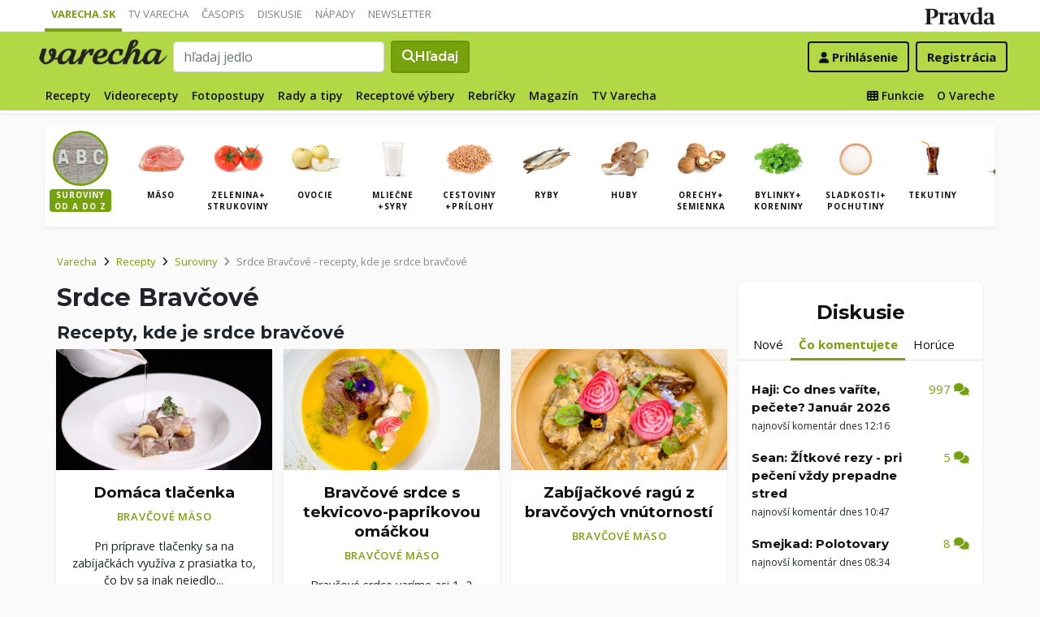

--- FILE ---
content_type: text/html; charset=UTF-8
request_url: https://varecha.pravda.sk/suroviny/srdce-bravcove/
body_size: 18430
content:
<!doctype html>
<html class="no-js" lang="sk">
    <head>
        <meta charset="utf-8">
        <meta http-equiv="x-ua-compatible" content="ie=edge">
        <title>Srdce bravčové - Varecha.sk</title>
        <meta name="viewport" content="width=device-width, initial-scale=1">
		<script src="https://code.jquery.com/jquery-3.3.1.min.js" crossorigin="anonymous"></script>
	<script>window.didomiConfig={app:{logoUrl:'https://ipravda.sk/res/portal2017/logo_varecha.png'},theme:{color:'#b3d846',linkColor:'#b3d846'}};
window.gdprAppliesGlobally=true;(function(){function a(e){if(!window.frames[e]){if(document.body&&document.body.firstChild){var t=document.body;var n=document.createElement("iframe");n.style.display="none";n.name=e;n.title=e;t.insertBefore(n,t.firstChild)}
else{setTimeout(function(){a(e)},5)}}}function e(n,r,o,c,s){function e(e,t,n,a){if(typeof n!=="function"){return}if(!window[r]){window[r]=[]}var i=false;if(s){i=s(e,t,n)}if(!i){window[r].push({command:e,parameter:t,callback:n,version:a})}}e.stub=true;function t(a){if(!window[n]||window[n].stub!==true){return}if(!a.data){return}
var i=typeof a.data==="string";var e;try{e=i?JSON.parse(a.data):a.data}catch(t){return}if(e[o]){var r=e[o];window[n](r.command,r.parameter,function(e,t){var n={};n[c]={returnValue:e,success:t,callId:r.callId};a.source.postMessage(i?JSON.stringify(n):n,"*")},r.version)}}
if(typeof window[n]!=="function"){window[n]=e;if(window.addEventListener){window.addEventListener("message",t,false)}else{window.attachEvent("onmessage",t)}}}e("__tcfapi","__tcfapiBuffer","__tcfapiCall","__tcfapiReturn");a("__tcfapiLocator");(function(e){
var t=document.createElement("script");t.id="spcloader";t.type="text/javascript";t.async=true;t.src="https://sdk.privacy-center.org/"+e+"/loader.js?target="+document.location.hostname;t.charset="utf-8";var n=document.getElementsByTagName("script")[0];n.parentNode.insertBefore(t,n)})("3247b01c-86d7-4390-a7ac-9f5e09b2e1bd")})();</script>
		<meta name="description" content="srdce bravčové - recepty a inšpirácie v ktorých sa nachádza surovina srdce bravčové">
		<meta property="og:site_name" content="Varecha.sk">
		<meta property="og:type" content="article">
		<meta property="og:title" content="Srdce bravčové - recepty s touto ingredienciou">
		<meta property="og:url" content="https://varecha.pravda.sk/suroviny/srdce-bravcove/">
		<meta property="og:image" content="https://varecha.pravda.sk/static/imgs/og-varecha.jpg">
		<meta property="og:image:type" content="image/jpeg">
		<!--<meta http-equiv="X-UA-Compatible" content="IE=edge" />-->
		<meta property="fb:app_id" content="156835179146" />
		<meta name="robots" content="index, follow">
		<meta name="google-site-verification" content="DNS2Rhf0Hq_9Rkz4OF4GYK1LtaTNNX-oUvQr-vbmkwc">
	<script type='text/javascript'>
    (function() {
        /** CONFIGURATION START **/
        var _sf_async_config = window._sf_async_config = (window._sf_async_config || {});
        _sf_async_config.uid = 67028;
        _sf_async_config.domain = 'pravda.sk';
        _sf_async_config.topStorageDomain = 'pravda.sk';
		_sf_async_config.flickerControl = false;
        _sf_async_config.useCanonical = true;
        _sf_async_config.useCanonicalDomain = true;
        _sf_async_config.sections = 'varecha,varecha-suroviny';
        _sf_async_config.authors = ""; //SET PAGE AUTHOR(S)
		var _cbq = window._cbq = (window._cbq || []);
		_cbq.push(['_acct', "anon"]);
        /** CONFIGURATION END **/
        function loadChartbeat() {
            var e = document.createElement('script');
            var n = document.getElementsByTagName('script')[0];
            e.type = 'text/javascript';
            e.async = true;
            e.src = '//static.chartbeat.com/js/chartbeat.js';
            n.parentNode.insertBefore(e, n);
        }
        loadChartbeat();
     })();
</script>
		<link rel="stylesheet" href="https://stackpath.bootstrapcdn.com/bootstrap/4.3.1/css/bootstrap.min.css" integrity="sha384-ggOyR0iXCbMQv3Xipma34MD+dH/1fQ784/j6cY/iJTQUOhcWr7x9JvoRxT2MZw1T" crossorigin="anonymous">
		<link href="https://fonts.googleapis.com/css?family=Montserrat:400,400i,500,500i,600,600i,700,700i&display=swap&subset=latin-ext" rel="stylesheet">
		<link href="https://fonts.googleapis.com/css?family=Open+Sans:300,400,500,600,700,400italic,500italic,700italic&subset=latin,latin-ext" rel="stylesheet">
		<link rel="stylesheet" href="/static/css/bootstrap-varecha.css?v=2025_07_23_0643">
        <link href="//fonts.googleapis.com/css?family=Caveat&amp;subset=latin-ext" rel="stylesheet">

		<link rel="apple-touch-icon" sizes="57x57" href="/static/icons/apple-touch-icon-57x57.png">
		<link rel="apple-touch-icon" sizes="60x60" href="/static/icons/apple-touch-icon-60x60.png">
		<link rel="apple-touch-icon" sizes="72x72" href="/static/icons/apple-touch-icon-72x72.png">
		<link rel="apple-touch-icon" sizes="76x76" href="/static/icons/apple-touch-icon-76x76.png">
		<link rel="apple-touch-icon" sizes="114x114" href="/static/icons/apple-touch-icon-114x114.png">
		<link rel="apple-touch-icon" sizes="120x120" href="/static/icons/apple-touch-icon-120x120.png">
		<link rel="apple-touch-icon" sizes="144x144" href="/static/icons/apple-touch-icon-144x144.png">
		<link rel="apple-touch-icon" sizes="152x152" href="/static/icons/apple-touch-icon-152x152.png">
		<link rel="apple-touch-icon" sizes="180x180" href="/static/icons/apple-touch-icon-180x180.png">
		<link rel="icon" type="image/png" href="/static/icons/android-chrome-192x192.png">
		<link rel="icon" type="image/png" href="/static/icons/favicon-16x16.png" sizes="16x16">
		<link rel="icon" type="image/png" href="/static/icons/favicon-32x32.png" sizes="32x32">
		<link rel="icon" type="image/png" href="/static/icons/favicon-96x96.png" sizes="96x96">
		<link rel="icon" type="image/png" href="/static/icons/android-chrome-192x192.png" sizes="192x192">
		<link rel="manifest" href="/static/icons/manifest.json?v=2">
		<link rel="mask-icon" href="/static/icons/safari-pinned-tab.svg" color="#111111">
		<link rel="shortcut icon" href="/favicon.ico">
		<meta name="apple-mobile-web-app-title" content="Varecha">
		<meta name="application-name" content="Varecha">
		<meta name="msapplication-TileColor" content="#84b113">
		<meta name="msapplication-TileImage" content="/static/icons/mstile-144x144.png">
		<meta name="theme-color" content="#ffffff">


		<script src="https://cdnjs.cloudflare.com/ajax/libs/popper.js/1.14.7/umd/popper.min.js" integrity="sha384-UO2eT0CpHqdSJQ6hJty5KVphtPhzWj9WO1clHTMGa3JDZwrnQq4sF86dIHNDz0W1" crossorigin="anonymous"></script>
		<script src="https://stackpath.bootstrapcdn.com/bootstrap/4.3.1/js/bootstrap.min.js" integrity="sha384-JjSmVgyd0p3pXB1rRibZUAYoIIy6OrQ6VrjIEaFf/nJGzIxFDsf4x0xIM+B07jRM" crossorigin="anonymous"></script>
		
		<link rel="stylesheet" href="/static/fontawesome-6.7.1-web/css/all.css">
		<script defer src="/static/js/varecha.js?v=2025_07_23_0643"></script>				

			
	<!-- PEREX Ad Blocker detection -->
	<script src="https://ipravda.sk/js/pravda-min-extern_varecha.js"></script>
	<script>
	PEREX.registerInitHook(function () {
		PEREX.checkAdBlock(function () {
			if (PEREX.adblockEnabled && PEREX.isAdvertisementEnabled()) {
				
				// TODO: uzivatel ma adblock, mozes nieco zobrazit
				//alert('Nepouzivajte, prosim, Adblock');
			}
			// GA Event
			PEREX.sendAdblockGaEvents();
		});
	});
	</script>		
	<script type="text/javascript">
        var perexadoceankeys = ['recepty', '', 'srdcebravcove'];
        var perexsectionseo = ['recepty', '', 'srdcebravcove'];
	</script>
<script>
  if (/(^|;)\s*PEREX_ASMS/.test(document.cookie)) {
      document.write('<scr' + 'ipt src="https://servis.pravda.sk/hajax/asms/"></scri' + 'pt>');
  }
</script>


<script type="text/javascript">
  perex_dfp = {
    //"ba": {"name": '/61782924/varecha_col_ba', "id": 'div-gpt-ad-1528634504686-612'},
    "bbb": {"name": '/61782924/varecha_col_bbb', "id": 'div-gpt-ad-1528634504686-613'},
    //"bs": {"name": '/61782924/varecha_col_bs', "id": 'div-gpt-ad-1528634504686-614'},
    "lea": {"name": '/61782924/varecha_col_lea', "id": 'div-gpt-ad-1528634504686-615'},
    "ss_co": {"name": '/61782924/varecha_col_ss_co', "id": 'div-gpt-ad-1528634504686-616'},
    "ss1": {"name": '/61782924/varecha_col_ss1', "id": 'div-gpt-ad-1528634504686-617'},
    //"ss2": {"name": '/61782924/varecha_col_ss2', "id": 'div-gpt-ad-1528634504686-618'},
    "interstitial": {},
    "innerscroller": {"position": '.p-listing-cards:nth(5)', "include": 'after', "bgrColor": '#fafafa'}
  };
</script>

<script>document.write('<scr'+'ipt src="https://storage.googleapis.com/pravda-ad-script/perex_universalMaster.min.js?v='+Math.floor(new Date()/(1000*60*10))+'"></scr'+'ipt>');</script>
 
	<script>
	$( document ).ready(function() {
		lazyload();
	});
	
	$( document ).ready(function() {

    	if (window.location.hash) {
		    var hash = window.location.hash;
		
		    if ($(hash).length) {
		        $('html, body').animate({
		            scrollTop: $(hash).offset().top - 82
		        }, 400, 'swing');
		    }
		}

	});
	</script>	

	<!--Heatmap - 22/03/2022 -->
	<script type="text/javascript">
	    (function(c,l,a,r,i,t,y){
	        c[a]=c[a]||function(){(c[a].q=c[a].q||[]).push(arguments)};
	        t=l.createElement(r);t.async=1;t.src="https://www.clarity.ms/tag/"+i;
	        y=l.getElementsByTagName(r)[0];y.parentNode.insertBefore(t,y);
	    })(window, document, "clarity", "script", "b1w4r69xx6");
	</script>
    </head>

    <body id="body">

        <!--[if lt IE 8]>
            <p class="browserupgrade">You are using an <strong>outdated</strong> browser. Please <a href="http://browsehappy.com/">upgrade your browser</a> to improve your experience.</p>
        <![endif]-->
       
<style type="text/css">
	#navbar-varecha.fixed-top {
		z-index: 1000000;
	}
</style>
<script>

$(document).on('scroll', function() {
	
	if (screen.width < 577) {
		
    	$( "#navbar-varecha" ).addClass( "fixed-top" );
		//$( ".varecha-page" ).addClass( "header-is-fixed" );
		$( "#body" ).addClass( "header-is-fixed" );
		$( ".userpanel" ).addClass( "header-is-fixed" );
	    
	}
	else {
		
		if ($( "#ap_1_layer" ).height() > 1) {

			if($(this).scrollTop()>= (60 + ($( "#ap_1_layer" ).height()) ) ){
		        $( "#navbar-varecha" ).addClass( "fixed-top" );
				//$( ".varecha-page" ).addClass( "header-is-fixed" );
				$( "#body" ).addClass( "header-is-fixed" );
				$( ".userpanel" ).addClass( "header-is-fixed" );
			    $('.varecha-menu').removeClass('showbasic');
		    }
		    else {
		        $( "#navbar-varecha" ).removeClass( "fixed-top" );
				//$( ".varecha-page" ).removeClass( "header-is-fixed" );
				$( "#body" ).removeClass( "header-is-fixed" );
				$( ".userpanel" ).removeClass( "header-is-fixed" );
							
			    $('.varecha-menu').removeClass('show');
			    $('.varecha-menu').addClass('showbasic');
			    $('.userpanel').removeClass('show');
			}


	
		}
		else {
			
			if($(this).scrollTop()>=60){
		        $( "#navbar-varecha" ).addClass( "fixed-top" );
				//$( ".varecha-page" ).addClass( "header-is-fixed" );
				$( "#body" ).addClass( "header-is-fixed" );
				$( ".userpanel" ).addClass( "header-is-fixed" );
			    $('.varecha-menu').removeClass('showbasic');
		    }
		    else {
		        $( "#navbar-varecha" ).removeClass( "fixed-top" );
				//$( ".varecha-page" ).removeClass( "header-is-fixed" );
				$( "#body" ).removeClass( "header-is-fixed" );
				$( ".userpanel" ).removeClass( "header-is-fixed" );
				
			    $('.varecha-menu').removeClass('show');
			    $('.varecha-menu').addClass('showbasic');
			    $('.userpanel').removeClass('show');
			}
		}
	
	}
});

$(document).click(function() {
    $('.varecha-menu').removeClass('show');
    $('.userpanel').removeClass('show');
	$('.varecha-menu').addClass('showbasic');
});
</script>        

<div id="wrap"> <!--class="branding"-->




<nav class="navbar navbar-portal navbar-expand-sm bg-white navbar-light justify-content-end pt-0 pb-0 pl-0 pr-0 pl-sm-1 pr-sm-1">
    
    <div class="container">
    <ul class="navbar-nav mr-auto m-0 p-0 list-unstyled d-none d-sm-flex">
			<li class="nav-item active">
			    <a class="nav-link text-uppercase" href="/" title="Varecha.sk">Varecha.sk</a>
			</li>
			<li class="nav-item">
			    <a class="nav-link text-uppercase" href="/tv/" title="TV Varecha">TV Varecha</a>
			</li>   
			
			<li class="nav-item">
			    <a class="nav-link text-uppercase" href="/casopisy/" title="Časopisy Varecha">Časopis</a>
			</li>     
			<li class="nav-item">
			    <a class="nav-link text-uppercase" href="/diskusie/" title="Diskusie">Diskusie</a>
			</li>      	
			<li class="nav-item">
			    <a class="nav-link text-uppercase" href="//napady.pravda.sk/" title="Nápady.Pravda.sk">Nápady</a>
			</li>	   
			<li class="nav-item">
			    <a class="nav-link text-uppercase" href="/newsletter/" title="Newsletter">Newsletter</a>
			</li>   
		</ul>
		
	
	 
	 <ul class="list-unstyled ml-auto m-0 p-0 d-sm-none d-md-block">
			<li class="float-right d-none d-md-inline">
				<a href="//www.pravda.sk/" title="Pravda.sk" class="pravda-logo"><span class="d-none">Pravda</span></a>
			</li>
				 </ul>

    </div>
</nav>






<!--navbar-expand-md --> <!--navbar-light-->
<nav id="navbar-varecha" class="navbar navbar-site bg-varecha pt-0 pb-0 pl-0 pr-0 pl-sm-1 pr-sm-1 border-shadow border-bottom-only">
    
    
    
    <div class="varecha-bar justify-between container clearfix pl-0 pr-0"><!--.container-fluid-->
    
     <div class="varecha-top justify-between d-flex clearfix">
	    <button class="navbar-toggler d-flex d-lg-none" type="button" data-toggle="collapse" data-target="#varechaMenuExpanded"><span class="fa fa-bars"></span></button> 
    
		<a href="/vyhladavanie/" class="navbar-icon d-inline-block d-sm-none"><span class="fas fa-search" aria-hidden="true"></span></a>
			    <div class="my-logo d-flex">			<a href="/" class="varecha-logo-white ml-0 mr-0"><span class="d-none">Varecha</span></a>	    </div>	    	
	    	    
		 
			<div class="navbar-search ml-0 mr-auto d-none d-sm-flex">
							<form action="/vyhladavanie/" class="form-inline ml-auto mr-auto" role="search"> <!--my-2 mt-md-3 mt-lg-4 mt-xl-4 pt-xl-1-->
					<input class="form-control ml-0 mr mr-2" type="search" placeholder="hľadaj jedlo"  value="" name="q" aria-label="Search">
					<button class="btn btn-search ml-0 mr-2 displayfont" type="submit"><span class="fas fa-search"></span><span class="d-none d-lg-inline-block"> Hľadaj</span></button>
				</form>
					    </div>
		    
		   
	    <div class="my-userpanel d-flex">
		    
		    
			<ul class="list-unstyled ml-auto m-0 p-0">
		    			
			<li class="float-right p-0 pl-2 m-0 d-none d-lg-block"><a href="/registracia/" class="btn color-black basicfont"><b>Registrácia</b></a></li>
			<li class="float-right p-0 m-0 navbar-signin"><a href="/prihlasenie/" class="btn color-black basicfont"><span class="fa fa-user"></span> <span class="d-none d-md800-inline"><b>Prihlásenie</b></span></a></li>
			
			</ul> 
		</div>
    
    
				 </div>
	    
  
	    
	    
		
        <div id="varechaMenuExpanded" class="varecha-menu navbar-expand-sm ml-2 clearfix">
	        <ul class="navbar-nav float-left ml-0 m-0 p-0 list-unstyled d-none d-md-flex">
				<li class="nav-item ">
				    <a class="nav-link" href="/recepty/" title="Recepty">Recepty</a>
				</li>
				<li class="nav-item ">
				    <a class="nav-link" href="/videorecepty/" title="Videorecepty">Videorecepty</a>
				</li>
				
				<li class="nav-item ">
				    <a class="nav-link" href="/fotorecepty/" title="Fotopostupy">Fotopostupy</a>
				</li>
				
				
				<li class="nav-item ">
				    <a class="nav-link" href="/magazin/rady-a-tipy/" title="Články">Rady a tipy</a>
				</li>
				
				
				
				<li class="nav-item ">
				    <a class="nav-link" href="/magazin/rubrika/receptove-vybery/" title="Články">Receptové výbery</a>
				</li>
				<li class="nav-item ">
				    <a class="nav-link" href="/magazin/rubrika/rebricky/" title="Články">Rebríčky</a>
				</li>
				
				<li class="nav-item ">
				    <a class="nav-link" href="/magazin/" title="Magazín">Magazín</a>
				</li>
				
				<li class="nav-item ">
				    <a class="nav-link" href="/tv/" title="TV Varecha">TV Varecha</a>
				</li>
				
				
				
				 				
				
	        </ul>
	        
	        <ul class="navbar-nav float-right mr-2 m-0 p-0 list-unstyled d-none d-md-flex">
		    	<li class="nav-item fixed-only">
				    <hr class="mt-1 mb-1">
				</li>
		        <li class="nav-item ">
				    <a class="nav-link" href="/moja/" title="Moja Varecha"><i class="fas fa-th"></i>&nbsp;Funkcie</a>
				</li>
				<li class="nav-item ">
				    <a class="nav-link" href="/info/" title="O Vareche">O Vareche</a>
				</li>
				
				<li class="nav-item fixed-only">
				    <hr class="mt-1 mb-1">
				</li>
				<li class="nav-item fixed-only">
				    <a class="nav-link" href="//tv.varecha.sk/" title="TV Varecha">TV Varecha</a>
				</li>
				<li class="nav-item fixed-only">
				    <a class="nav-link" href="/diskusie/" title="Diskusie">Diskusie</a>
				</li>
				<li class="nav-item fixed-only">
				    <a class="nav-link" href="//www.pravda.sk/" title="Pravda.sk">Pravda.sk</a>
				</li>
			</ul>
        </div>
   
		
    </div>
    
</nav>


        

      
        
        
<div class="varecha-page">         
<div class="rt"><!-- /61782924/varecha_col_lea -->
<div id="advert-top-nest"></div>
<div id='div-gpt-ad-1528634504686-615' style="max-width: 1200px; max-height: 400px; overflow: hidden">
<script>
  if (typeof PEREX !== "object" || PEREX.isAdvertisementEnabled()) { googletag.cmd.push(function() { googletag.display('div-gpt-ad-1528634504686-615'); }); }
</script>
</div></div><div class="varechasuperpage container">
<main role="subheader" class="container bg-white border-shadow pl-0 pr-0 pb-1 mb-3"> <!--main-listing-->


	<div class="carousel">				
			<div class="carousel-row filter-receptov filter-homepage clearfix pl-0 pr-0 m-0">
		
				<div class="carousel-tile"><div class="item active">
					<a href="/suroviny/" title="Suroviny podľa abecedy"><img src="/static/imgs/filter-abc.jpg"><strong>Suroviny<br />od A do Z</strong></a>
				</div></div>
				<div class="carousel-tile"><div class="item"><a href="/suroviny/kategoria/maso/" title="Mäso"><img src="/static/stare/suroviny/maso.jpg" alt="Mäso recepty"><strong>Mäso</strong></a></div></div><div class="carousel-tile"><div class="item"><a href="/suroviny/kategoria/zelenina/" title="Zelenina+ strukoviny"><img src="/static/stare/suroviny/zelenina.jpg" alt="Zelenina+ strukoviny recepty"><strong>Zelenina+ strukoviny</strong></a></div></div><div class="carousel-tile"><div class="item"><a href="/suroviny/kategoria/ovocie/" title="Ovocie"><img src="/static/stare/suroviny/ovocie.jpg" alt="Ovocie recepty"><strong>Ovocie</strong></a></div></div><div class="carousel-tile"><div class="item"><a href="/suroviny/kategoria/mliecne/" title="Mliečne +syry"><img src="/static/stare/suroviny/mliecne.jpg" alt="Mliečne +syry recepty"><strong>Mliečne +syry</strong></a></div></div><div class="carousel-tile"><div class="item"><a href="/suroviny/kategoria/obilie/" title="Cestoviny +prílohy"><img src="/static/stare/suroviny/obilie.jpg" alt="Cestoviny +prílohy recepty"><strong>Cestoviny +prílohy</strong></a></div></div><div class="carousel-tile"><div class="item"><a href="/suroviny/kategoria/ryby/" title="Ryby"><img src="/static/stare/suroviny/ryby.jpg" alt="Ryby recepty"><strong>Ryby</strong></a></div></div><div class="carousel-tile"><div class="item"><a href="/suroviny/kategoria/huby/" title="Huby"><img src="/static/stare/suroviny/huby.jpg" alt="Huby recepty"><strong>Huby</strong></a></div></div><div class="carousel-tile"><div class="item"><a href="/suroviny/kategoria/orechy/" title="Orechy+ semienka"><img src="/static/stare/suroviny/orechy.jpg" alt="Orechy+ semienka recepty"><strong>Orechy+ semienka</strong></a></div></div><div class="carousel-tile"><div class="item"><a href="/suroviny/kategoria/bylinky/" title="Bylinky+ koreniny"><img src="/static/stare/suroviny/bylinky.jpg" alt="Bylinky+ koreniny recepty"><strong>Bylinky+ koreniny</strong></a></div></div><div class="carousel-tile"><div class="item"><a href="/suroviny/kategoria/cukor/" title="Sladkosti+ pochutiny"><img src="/static/stare/suroviny/cukor.jpg" alt="Sladkosti+ pochutiny recepty"><strong>Sladkosti+ pochutiny</strong></a></div></div><div class="carousel-tile"><div class="item"><a href="/suroviny/kategoria/tekutiny/" title="Tekutiny"><img src="/static/stare/suroviny/tekutiny.jpg" alt="Tekutiny recepty"><strong>Tekutiny</strong></a></div></div><div class="carousel-tile"><div class="item"><a href="/suroviny/kategoria/oleje/" title="Oleje"><img src="/static/stare/suroviny/oleje.jpg" alt="Oleje recepty"><strong>Oleje</strong></a></div></div> 
		</div>
	</div>
</main>

<main role="main" class="container main-listing">
    <div class="row page">
	    <div class="col page-main">		    
		
		
		
		

  
	    
			<div class="subheader clearfix">



				<nav aria-label="breadcrumb">
				  <ol class="breadcrumb">
				    <li class="breadcrumb-item"><a href="/">Varecha</a></li>
				    <li class="breadcrumb-item"><i class="fas fa-angle-right mr-2" aria-hidden="true"></i><a href="/recepty/">Recepty</a></li>

				    <li class="breadcrumb-item"><i class="fas fa-angle-right mr-2" aria-hidden="true"></i><a href="/suroviny/">Suroviny</a></li>
				    
				    <li class="breadcrumb-item active" aria-current="page"><i class="fas fa-angle-right mr-2" aria-hidden="true"></i><span class="text-capitalize">Srdce bravčové</span> - recepty, kde je srdce bravčové</li>
				  </ol>
				</nav>
				
				
				
				<h1 class="h1 text-capitalize">Srdce bravčové</h1>
		    

<!-- CACHED --><div class="float-right d-none d-sm-block"></ul></nav></div></div>


<div class="content">       
        
                
	        <h2 class="h3">Recepty, kde je srdce bravčové</h3>


<!--CACHED--><div class="row pr-3 pr-860-0">
	<div class="col-lg-4 col-sm-6 pr-0 p-listing-cards mb-4">
      <div class="card h-100 border-shadow radius-basic"><a href="/recepty/domaca-tlacenka/84897-recept.html" title="Domáca tlačenka" class="card-a lazyload" style="background: url('/static/imgs/transparent-16x9.png') center center / cover no-repeat" data-src="/uploady/velky-v-shutterstock_1948809376.jpg"><img class="card-img-top" src="/static/imgs/transparent-16x9.png" alt="prazdny"></a><div class="card-body p-3"> 
	          <h3 class="card-title h5 text-center">
	            <a href="/recepty/domaca-tlacenka/84897-recept.html" title="Domáca tlačenka">Domáca tlačenka</a>
	          </h3><p class="text-center"><a href="/recepty/druhy-masa/bravcove-maso/" class="my-badge">Bravčové mäso</a></p> <p class="card-text text-center"> Pri príprave tlačenky sa na zabíjačkách využíva z prasiatka to,  čo by sa inak nejedlo... </p>        </div>
      </div>
    </div>
	<div class="col-lg-4 col-sm-6 pr-0 p-listing-cards mb-4">
      <div class="card h-100 border-shadow radius-basic"><a href="/recepty/bravcove-srdce-s-tekvicovo-paprikovou-omackou/76109-recept.html" title="Bravčové srdce s tekvicovo-paprikovou omáčkou" class="card-a lazyload" style="background: url('/static/imgs/transparent-16x9.png') center center / cover no-repeat" data-src="/uploady/velky-var03-srdce.jpg"><img class="card-img-top" src="/static/imgs/transparent-16x9.png" alt="prazdny"></a><div class="card-body p-3"> 
	          <h3 class="card-title h5 text-center">
	            <a href="/recepty/bravcove-srdce-s-tekvicovo-paprikovou-omackou/76109-recept.html" title="Bravčové srdce s tekvicovo-paprikovou omáčkou">Bravčové srdce s tekvicovo-paprikovou omáčkou</a>
	          </h3><p class="text-center"><a href="/recepty/druhy-masa/bravcove-maso/" class="my-badge">Bravčové mäso</a></p> <p class="card-text text-center"> Bravčové srdce varíme asi 1–2 hodiny v osolenej vode,  do ktorej pridáme bobkový list,  celé... </p>        </div>
      </div>
    </div>
	<div class="col-lg-4 col-sm-6 pr-0 p-listing-cards mb-4">
      <div class="card h-100 border-shadow radius-basic"><a href="/recepty/zabijackove-ragu-z-bravcovych-vnutornosti/76075-recept.html" title="Zabíjačkové ragú z bravčových vnútorností" class="card-a lazyload" style="background: url('/static/imgs/transparent-16x9.png') center center / cover no-repeat" data-src="/uploady/velky-var03-ragu.jpg"><img class="card-img-top" src="/static/imgs/transparent-16x9.png" alt="prazdny"></a><div class="card-body p-3"> 
	          <h3 class="card-title h5 text-center">
	            <a href="/recepty/zabijackove-ragu-z-bravcovych-vnutornosti/76075-recept.html" title="Zabíjačkové ragú z bravčových vnútorností">Zabíjačkové ragú z bravčových vnútorností</a>
	          </h3><p class="text-center"><a href="/recepty/druhy-masa/bravcove-maso/" class="my-badge">Bravčové mäso</a></p> <p class="card-text text-center">  </p>        </div>
      </div>
    </div>
	<div class="col-lg-4 col-sm-6 pr-0 p-listing-cards mb-4">
      <div class="card h-100 border-shadow radius-basic"><a href="/recepty/tlacenka-z-pomaleho-hrnca/73479-recept.html" title="Tlačenka z pomalého hrnca" class="card-a lazyload" style="background: url('/static/imgs/transparent-16x9.png') center center / cover no-repeat" data-src="/usercontent/images/velky-recept72941_1553003297.jpg"><img class="card-img-top" src="/static/imgs/transparent-16x9.png" alt="prazdny"></a><div class="card-body p-3"> 
	          <h3 class="card-title h5 text-center">
	            <a href="/recepty/tlacenka-z-pomaleho-hrnca/73479-recept.html" title="Tlačenka z pomalého hrnca">Tlačenka z pomalého hrnca</a>
	          </h3><p class="text-center"><a href="/recepty/druhy-masa/bravcove-maso/" class="my-badge">Bravčové mäso</a></p> <p class="card-text text-center"> Hrniec na pomalé varenie sa dá využiť aj na výrobu jednoduchej tlačenky bez chémie. </p>        </div>
      </div>
    </div>
	<div class="col-lg-4 col-sm-6 pr-0 p-listing-cards mb-4">
      <div class="card h-100 border-shadow radius-basic"><a href="/recepty/bravcove-krokety-v-ciernom-krupote/70281-recept.html" title="Bravčové krokety v „čiernom“ krupote" class="card-a lazyload" style="background: url('/static/imgs/transparent-16x9.png') center center / cover no-repeat" data-src="/uploady/velky-krokety-3.jpg"><img class="card-img-top" src="/static/imgs/transparent-16x9.png" alt="prazdny"></a><div class="card-body p-3"> 
	          <h3 class="card-title h5 text-center">
	            <a href="/recepty/bravcove-krokety-v-ciernom-krupote/70281-recept.html" title="Bravčové krokety v „čiernom“ krupote">Bravčové krokety v „čiernom“ krupote</a>
	          </h3><p class="text-center"><a href="/recepty/druhy-masa/bravcove-maso/" class="my-badge">Bravčové mäso</a></p> <p class="card-text text-center"> Očistené a umyté nožičky,  srdce,  kožu a jazyk vložíme do
základu s cibuľou,  cesnakom, ... </p>        </div>
      </div>
    </div>
	<div class="col-lg-4 col-sm-6 pr-0 p-listing-cards mb-4">
      <div class="card h-100 border-shadow radius-basic"><a href="/recepty/bravcove-srdce-na-smotane/67563-recept.html" title="Bravčové srdce na smotane" class="card-a lazyload" style="background: url('/static/imgs/transparent-16x9.png') center center / cover no-repeat" data-src="/uploady/velky-srdce.jpg"><img class="card-img-top" src="/static/imgs/transparent-16x9.png" alt="prazdny"></a><div class="card-body p-3"> 
	          <h3 class="card-title h5 text-center">
	            <a href="/recepty/bravcove-srdce-na-smotane/67563-recept.html" title="Bravčové srdce na smotane">Bravčové srdce na smotane</a>
	          </h3><p class="text-center"><a href="/recepty/druhy-masa/bravcove-maso/" class="my-badge">Bravčové mäso</a></p> <p class="card-text text-center">  </p>        </div>
      </div>
    </div>
	<div class="col-lg-4 col-sm-6 pr-0 p-listing-cards mb-4">
      <div class="card h-100 border-shadow radius-basic"><a href="/recepty/carpaccio-zo-srdca-na-gastanovom-pyre/67562-recept.html" title="Carpaccio zo srdca na gaštanovom pyré" class="card-a lazyload" style="background: url('/static/imgs/transparent-16x9.png') center center / cover no-repeat" data-src="/uploady/velky-carpaccio.jpg"><img class="card-img-top" src="/static/imgs/transparent-16x9.png" alt="prazdny"></a><div class="card-body p-3"> 
	          <h3 class="card-title h5 text-center">
	            <a href="/recepty/carpaccio-zo-srdca-na-gastanovom-pyre/67562-recept.html" title="Carpaccio zo srdca na gaštanovom pyré">Carpaccio zo srdca na gaštanovom pyré</a>
	          </h3><p class="text-center"><a href="/recepty/druhy-masa/bravcove-maso/" class="my-badge">Bravčové mäso</a></p> <p class="card-text text-center">  </p>        </div>
      </div>
    </div>
	<div class="col-lg-4 col-sm-6 pr-0 p-listing-cards mb-4">
      <div class="card h-100 border-shadow radius-basic"><a href="/recepty/sedliacka-kapusta-fotorecept/65175-recept.html" title="Sedliacka kapusta (fotorecept)" class="card-a lazyload" style="background: url('/static/imgs/transparent-16x9.png') center center / cover no-repeat" data-src="/usercontent/images/velky-recept47815_1473601426.jpg"><img class="card-img-top" src="/static/imgs/transparent-16x9.png" alt="prazdny"></a><div class="card-body p-3"> 
	          <h3 class="card-title h5 text-center">
	            <a href="/recepty/sedliacka-kapusta-fotorecept/65175-recept.html" title="Sedliacka kapusta (fotorecept)">Sedliacka kapusta </a>
	          </h3><p class="text-center"><a href="/recepty/druhy-masa/bravcove-maso/" class="my-badge">Bravčové mäso</a></p> <p class="card-text text-center"> Táto kapusta sa začína variť od mäsa až potom kapusta.  Kapustu kyslú používam v 
konzerve, ... </p>        </div>
      </div>
    </div>
	<div class="col-lg-4 col-sm-6 pr-0 p-listing-cards mb-4">
      <div class="card h-100 border-shadow radius-basic"><a href="/recepty/srdce-na-smotane/65135-recept.html" title="Srdce na smotane" class="card-a lazyload" style="background: url('/static/imgs/transparent-16x9.png') center center / cover no-repeat" data-src="/usercontent/images/velky-recept15508_1473329370.jpg"><img class="card-img-top" src="/static/imgs/transparent-16x9.png" alt="prazdny"></a><div class="card-body p-3"> 
	          <h3 class="card-title h5 text-center">
	            <a href="/recepty/srdce-na-smotane/65135-recept.html" title="Srdce na smotane">Srdce na smotane</a>
	          </h3><p class="text-center"><a href="/recepty/druhy-masa/bravcove-maso/" class="my-badge">Bravčové mäso</a></p> <p class="card-text text-center"> Jedna z najchutnejších vnútorností je práve srdce,  je jedno či hovädzie,  bravčové alebo 
akékoľvek iné.... </p>        </div>
      </div>
    </div>
	<div class="col-lg-4 col-sm-6 pr-0 p-listing-cards mb-4">
      <div class="card h-100 border-shadow radius-basic"><a href="/recepty/bravcove-srdce-s-knedlou/63437-recept.html" title="Bravčové srdce s knedľou" class="card-a lazyload" style="background: url('/static/imgs/transparent-16x9.png') center center / cover no-repeat" data-src="/usercontent/images/velky-recept70257_1460111789.jpg"><img class="card-img-top" src="/static/imgs/transparent-16x9.png" alt="prazdny"></a><div class="card-body p-3"> 
	          <h3 class="card-title h5 text-center">
	            <a href="/recepty/bravcove-srdce-s-knedlou/63437-recept.html" title="Bravčové srdce s knedľou">Bravčové srdce s knedľou</a>
	          </h3><p class="text-center"><a href="/recepty/druhy-masa/bravcove-maso/" class="my-badge">Bravčové mäso</a></p> <p class="card-text text-center"> Toto je recept mojej starkej :) </p>        </div>
      </div>
    </div>
	<div class="col-lg-4 col-sm-6 pr-0 p-listing-cards mb-4">
      <div class="card h-100 border-shadow radius-basic"><a href="/recepty/veprove-srdce-na-speku-fotorecept/63138-recept.html" title="Vepřové srdce na špeku (fotorecept)" class="card-a lazyload" style="background: url('/static/imgs/transparent-16x9.png') center center / cover no-repeat" data-src="/usercontent/images/velky-recept62787_1458563897.jpg"><img class="card-img-top" src="/static/imgs/transparent-16x9.png" alt="prazdny"></a><div class="card-body p-3"> 
	          <h3 class="card-title h5 text-center">
	            <a href="/recepty/veprove-srdce-na-speku-fotorecept/63138-recept.html" title="Vepřové srdce na špeku (fotorecept)">Vepřové srdce na špeku </a>
	          </h3><p class="text-center"><a href="/recepty/druhy-masa/bravcove-maso/" class="my-badge">Bravčové mäso</a></p> <p class="card-text text-center"> Jak jsem uvedl,  chci se pokusit připomínat zapomenutou a nebo málo využívanou klasiku.  Vůbec nechci... </p>        </div>
      </div>
    </div>
	<div class="col-lg-4 col-sm-6 pr-0 p-listing-cards mb-4">
      <div class="card h-100 border-shadow radius-basic"><a href="/recepty/bravcove-srdce-na-vajcovom-chlebiku-fotorecept/60726-recept.html" title="Bravčové srdce na vajcovom chlebíku (fotorecept)" class="card-a lazyload" style="background: url('/static/imgs/transparent-16x9.png') center center / cover no-repeat" data-src="/usercontent/images/velky-recept47815_1444581921.jpg"><img class="card-img-top" src="/static/imgs/transparent-16x9.png" alt="prazdny"></a><div class="card-body p-3"> 
	          <h3 class="card-title h5 text-center">
	            <a href="/recepty/bravcove-srdce-na-vajcovom-chlebiku-fotorecept/60726-recept.html" title="Bravčové srdce na vajcovom chlebíku (fotorecept)">Bravčové srdce na vajcovom chlebíku </a>
	          </h3><p class="text-center"><a href="/recepty/druhy-masa/bravcove-maso/" class="my-badge">Bravčové mäso</a></p> <p class="card-text text-center"> Tento recept mám tiež od uja Paľa.  Je to veľký maškrtník,  čo sa týka slaných... </p>        </div>
      </div>
    </div>
	<div class="col-lg-4 col-sm-6 pr-0 p-listing-cards mb-4">
      <div class="card h-100 border-shadow radius-basic"><a href="/recepty/ragu-z-vnutornosti/56443-recept.html" title="Ragú z vnútorností" class="card-a lazyload" style="background: url('/static/imgs/transparent-16x9.png') center center / cover no-repeat" data-src="/uploady/velky-ragu_z_vnutornosti.jpg"><img class="card-img-top" src="/static/imgs/transparent-16x9.png" alt="prazdny"></a><div class="card-body p-3"> 
	          <h3 class="card-title h5 text-center">
	            <a href="/recepty/ragu-z-vnutornosti/56443-recept.html" title="Ragú z vnútorností">Ragú z vnútorností</a>
	          </h3><p class="text-center"><a href="/recepty/druhy-masa/bravcove-maso/" class="my-badge">Bravčové mäso</a></p> <p class="card-text text-center">  </p>        </div>
      </div>
    </div>
	<div class="col-lg-4 col-sm-6 pr-0 p-listing-cards mb-4">
      <div class="card h-100 border-shadow radius-basic"><a href="/recepty/zvolensky-svankes/48432-recept.html" title="Zvolenský švankés" class="card-a lazyload" style="background: url('/static/imgs/transparent-16x9.png') center center / cover no-repeat" data-src="/uploady/velky-zvolensky_svankes.jpg"><img class="card-img-top" src="/static/imgs/transparent-16x9.png" alt="prazdny"></a><div class="card-body p-3"> 
	          <h3 class="card-title h5 text-center">
	            <a href="/recepty/zvolensky-svankes/48432-recept.html" title="Zvolenský švankés">Zvolenský švankés</a>
	          </h3><p class="text-center"><a href="/recepty/druhy-masa/bravcove-maso/" class="my-badge">Bravčové mäso</a></p> <p class="card-text text-center">  </p>        </div>
      </div>
    </div>
	<div class="col-lg-4 col-sm-6 pr-0 p-listing-cards mb-4">
      <div class="card h-100 border-shadow radius-basic"><a href="/recepty/serial-na-pokracovanie-diel-i-tlacenka-z-nasoleneho-masa/48368-recept.html" title="Seriál na pokračovanie. Diel I. Tlačenka z nasoleného mäsa" class="card-a lazyload" style="background: url('/static/imgs/transparent-16x9.png') center center / cover no-repeat" data-src="/usercontent/images/velky-recept3118_1391097717.jpg"><img class="card-img-top" src="/static/imgs/transparent-16x9.png" alt="prazdny"></a><div class="card-body p-3"> 
	          <h3 class="card-title h5 text-center">
	            <a href="/recepty/serial-na-pokracovanie-diel-i-tlacenka-z-nasoleneho-masa/48368-recept.html" title="Seriál na pokračovanie. Diel I. Tlačenka z nasoleného mäsa">Seriál na pokračovanie. Diel I. Tlačenka z nasoleného mäsa</a>
	          </h3><p class="text-center"><a href="/recepty/druhy-masa/bravcove-maso/" class="my-badge">Bravčové mäso</a></p> <p class="card-text text-center"> Recepty som nevymyslel sám ale inšpiroval som sa knihami a starými majstrami mäsiarmi 
a rokmi som sa... </p>        </div>
      </div>
    </div>
	<div class="col-lg-4 col-sm-6 pr-0 p-listing-cards mb-4">
      <div class="card h-100 border-shadow radius-basic"><a href="/recepty/pikantne-srdce/29496-recept.html" title="Pikantné srdce" class="card-a lazyload" style="background: url('/static/imgs/transparent-16x9.png') center center / cover no-repeat" data-src="/static/imgs/prazdny-tanier-1.jpg"><img class="card-img-top" src="/static/imgs/transparent-16x9.png" alt="prazdny"></a><div class="card-body p-3"> 
	          <h3 class="card-title h5 text-center">
	            <a href="/recepty/pikantne-srdce/29496-recept.html" title="Pikantné srdce">Pikantné srdce</a>
	          </h3><p class="text-center"><a href="/recepty/chody/hlavne-jedla/" class="my-badge">Hlavné jedlá</a></p> <p class="card-text text-center"> Na slanine orestujeme nakrájanú cibuľu dohneda pridáme preplisovaný cesnak a srdce pokrájané na kocky.  Pridáme rascu... </p>        </div>
      </div>
    </div>
	<div class="col-lg-4 col-sm-6 pr-0 p-listing-cards mb-4">
      <div class="card h-100 border-shadow radius-basic"><a href="/recepty/vnutornosti-na-divoko/29495-recept.html" title="Vnútornosti na divoko" class="card-a lazyload" style="background: url('/static/imgs/transparent-16x9.png') center center / cover no-repeat" data-src="/static/imgs/prazdny-tanier-2.jpg"><img class="card-img-top" src="/static/imgs/transparent-16x9.png" alt="prazdny"></a><div class="card-body p-3"> 
	          <h3 class="card-title h5 text-center">
	            <a href="/recepty/vnutornosti-na-divoko/29495-recept.html" title="Vnútornosti na divoko">Vnútornosti na divoko</a>
	          </h3><p class="text-center"><a href="/recepty/chody/hlavne-jedla/" class="my-badge">Hlavné jedlá</a></p> <p class="card-text text-center"> Údenú slaninu pokrájame na kocky a dáme do hrnca  škvariť.  Pridáme na drobno pokrájanú cibuľu... </p>        </div>
      </div>
    </div>
	<div class="col-lg-4 col-sm-6 pr-0 p-listing-cards mb-4">
      <div class="card h-100 border-shadow radius-basic"><a href="/recepty/srdecne-ragu/27693-recept.html" title="Srdečné ragú" class="card-a lazyload" style="background: url('/static/imgs/transparent-16x9.png') center center / cover no-repeat" data-src="/usercontent/images/velky-recept21116_1336670992.jpg"><img class="card-img-top" src="/static/imgs/transparent-16x9.png" alt="prazdny"></a><div class="card-body p-3"> 
	          <h3 class="card-title h5 text-center">
	            <a href="/recepty/srdecne-ragu/27693-recept.html" title="Srdečné ragú">Srdečné ragú</a>
	          </h3><p class="text-center"><a href="/recepty/druhy-jedal/cestoviny/" class="my-badge">Cestoviny</a></p> <p class="card-text text-center"> Jednoduchý recept na srdiečka. ;-)</p>        </div>
      </div>
    </div>
	<div class="col-lg-4 col-sm-6 pr-0 p-listing-cards mb-4">
      <div class="card h-100 border-shadow radius-basic"><a href="/recepty/ragu-z-bravcovych-srdc/27546-recept.html" title="Ragu z bravčových sŕdc" class="card-a lazyload" style="background: url('/static/imgs/transparent-16x9.png') center center / cover no-repeat" data-src="/static/imgs/prazdny-tanier-4.jpg"><img class="card-img-top" src="/static/imgs/transparent-16x9.png" alt="prazdny"></a><div class="card-body p-3"> 
	          <h3 class="card-title h5 text-center">
	            <a href="/recepty/ragu-z-bravcovych-srdc/27546-recept.html" title="Ragu z bravčových sŕdc">Ragu z bravčových sŕdc</a>
	          </h3><p class="text-center"><a href="/recepty/druhy-masa/bravcove-maso/" class="my-badge">Bravčové mäso</a></p> <p class="card-text text-center"> Je to môj vlastný recept rád ho používam,  preto lebo je jednoduchý a rýchly.  Pripravujem... </p>        </div>
      </div>
    </div>
	<div class="col-lg-4 col-sm-6 pr-0 p-listing-cards mb-4">
      <div class="card h-100 border-shadow radius-basic"><a href="/recepty/bravcove-srdcia-s-brokolicou-fotorecept/25754-recept.html" title="Bravčové srdcia s brokolicou (fotorecept)" class="card-a lazyload" style="background: url('/static/imgs/transparent-16x9.png') center center / cover no-repeat" data-src="/usercontent/images/velky-recept5454_1330967591.jpg"><img class="card-img-top" src="/static/imgs/transparent-16x9.png" alt="prazdny"></a><div class="card-body p-3"> 
	          <h3 class="card-title h5 text-center">
	            <a href="/recepty/bravcove-srdcia-s-brokolicou-fotorecept/25754-recept.html" title="Bravčové srdcia s brokolicou (fotorecept)">Bravčové srdcia s brokolicou </a>
	          </h3><p class="text-center"><a href="/recepty/druhy-masa/bravcove-maso/" class="my-badge">Bravčové mäso</a></p> <p class="card-text text-center"> Bravčové srdiečka vyumývama a dáme variť do slanej vody do mäkka... </p>        </div>
      </div>
    </div>
	<div class="col-lg-4 col-sm-6 pr-0 p-listing-cards mb-4">
      <div class="card h-100 border-shadow radius-basic"><a href="/recepty/bravcove-srdce-s-provensalskym-korenim-fotorecept/24530-recept.html" title="Bravčové srdce s provensálskym korením (fotorecept)" class="card-a lazyload" style="background: url('/static/imgs/transparent-16x9.png') center center / cover no-repeat" data-src="/usercontent/images/velky-recept20566_1328294707.jpg"><img class="card-img-top" src="/static/imgs/transparent-16x9.png" alt="prazdny"></a><div class="card-body p-3"> 
	          <h3 class="card-title h5 text-center">
	            <a href="/recepty/bravcove-srdce-s-provensalskym-korenim-fotorecept/24530-recept.html" title="Bravčové srdce s provensálskym korením (fotorecept)">Bravčové srdce s provensálskym korením </a>
	          </h3><p class="text-center"><a href="/recepty/chody/obed/" class="my-badge">Obed</a></p> <p class="card-text text-center"> .  toto sme si robievali na chalupe a  zároveň  je to môj prvý... </p>        </div>
      </div>
    </div>
	<div class="col-lg-4 col-sm-6 pr-0 p-listing-cards mb-4">
      <div class="card h-100 border-shadow radius-basic"><a href="/recepty/rizoto-co-ma-srdce-fotorecept/24416-recept.html" title="Rizoto, čo má srdce (fotorecept)" class="card-a lazyload" style="background: url('/static/imgs/transparent-16x9.png') center center / cover no-repeat" data-src="/usercontent/images/velky-recept4170_1328087164.jpg"><img class="card-img-top" src="/static/imgs/transparent-16x9.png" alt="prazdny"></a><div class="card-body p-3"> 
	          <h3 class="card-title h5 text-center">
	            <a href="/recepty/rizoto-co-ma-srdce-fotorecept/24416-recept.html" title="Rizoto, čo má srdce (fotorecept)">Rizoto, čo má srdce </a>
	          </h3><p class="text-center"><a href="/recepty/druhy-masa/bravcove-maso/" class="my-badge">Bravčové mäso</a></p> <p class="card-text text-center"> Manžel prišiel od mäsiara s bravčovými srdciami,  tak som musela niečo vymyslieť... </p>        </div>
      </div>
    </div>
	<div class="col-lg-4 col-sm-6 pr-0 p-listing-cards mb-4">
      <div class="card h-100 border-shadow radius-basic"><a href="/recepty/srdce-na-vine/22465-recept.html" title="Srdce na víne" class="card-a lazyload" style="background: url('/static/imgs/transparent-16x9.png') center center / cover no-repeat" data-src="/usercontent/images/velky-recept17220_1322935786.jpg"><img class="card-img-top" src="/static/imgs/transparent-16x9.png" alt="prazdny"></a><div class="card-body p-3"> 
	          <h3 class="card-title h5 text-center">
	            <a href="/recepty/srdce-na-vine/22465-recept.html" title="Srdce na víne">Srdce na víne</a>
	          </h3><p class="text-center"><a href="/recepty/druhy-masa/bravcove-maso/" class="my-badge">Bravčové mäso</a></p> <p class="card-text text-center"> Milujem omáčky a knedle, viac nemám čo povedať. </p>        </div>
      </div>
    </div>
	<div class="col-lg-4 col-sm-6 pr-0 p-listing-cards mb-4">
      <div class="card h-100 border-shadow radius-basic"><a href="/recepty/svieckova-na-smotane-a-la-peter/17441-recept.html" title="Sviečková na smotane a la Peter" class="card-a lazyload" style="background: url('/static/imgs/transparent-16x9.png') center center / cover no-repeat" data-src="/usercontent/images/velky-recept947_1307296540.jpg"><img class="card-img-top" src="/static/imgs/transparent-16x9.png" alt="prazdny"></a><div class="card-body p-3"> 
	          <h3 class="card-title h5 text-center">
	            <a href="/recepty/svieckova-na-smotane-a-la-peter/17441-recept.html" title="Sviečková na smotane a la Peter">Sviečková na smotane a la Peter</a>
	          </h3><p class="text-center"><a href="/recepty/druhy-masa/bravcove-maso/" class="my-badge">Bravčové mäso</a></p> <p class="card-text text-center"> tento recept som vymyslel včera keď som si varil obed </p>        </div>
      </div>
    </div>
	<div class="col-lg-4 col-sm-6 pr-0 p-listing-cards mb-4">
      <div class="card h-100 border-shadow radius-basic"><a href="/recepty/pikantne-srdce-na-smotane-fotorecept/13994-recept.html" title="Pikantné srdce na smotane (fotorecept)" class="card-a lazyload" style="background: url('/static/imgs/transparent-16x9.png') center center / cover no-repeat" data-src="/usercontent/images/velky-recept4170_1297254228.jpg"><img class="card-img-top" src="/static/imgs/transparent-16x9.png" alt="prazdny"></a><div class="card-body p-3"> 
	          <h3 class="card-title h5 text-center">
	            <a href="/recepty/pikantne-srdce-na-smotane-fotorecept/13994-recept.html" title="Pikantné srdce na smotane (fotorecept)">Pikantné srdce na smotane </a>
	          </h3><p class="text-center"><a href="/recepty/druhy-masa/bravcove-maso/" class="my-badge">Bravčové mäso</a></p> <p class="card-text text-center"> Trochu som pozmenila recept starej mamy,  mám rada výraznejšie chute. </p>        </div>
      </div>
    </div>
	<div class="col-lg-4 col-sm-6 pr-0 p-listing-cards mb-4">
      <div class="card h-100 border-shadow radius-basic"><a href="/recepty/bravcove-srdcia-na-vine/12625-recept.html" title="Bravčové srdcia na víne" class="card-a lazyload" style="background: url('/static/imgs/transparent-16x9.png') center center / cover no-repeat" data-src="/usercontent/images/velky-recept1288_1293631135.jpg"><img class="card-img-top" src="/static/imgs/transparent-16x9.png" alt="prazdny"></a><div class="card-body p-3"> 
	          <h3 class="card-title h5 text-center">
	            <a href="/recepty/bravcove-srdcia-na-vine/12625-recept.html" title="Bravčové srdcia na víne">Bravčové srdcia na víne</a>
	          </h3><p class="text-center"><a href="/recepty/druhy-masa/bravcove-maso/" class="my-badge">Bravčové mäso</a></p> <p class="card-text text-center"> Bravčové srdcia patria medzi potraviny s vyšším obsahom železa . V kombinácii so zeleninou sú vhodné aj... </p>        </div>
      </div>
    </div>
	<div class="col-lg-4 col-sm-6 pr-0 p-listing-cards mb-4">
      <div class="card h-100 border-shadow radius-basic"><a href="/recepty/paprikas-z-bravcoveho-srdca-fotorecept/8962-recept.html" title="Paprikáš z bravčového srdca (fotorecept)" class="card-a lazyload" style="background: url('/static/imgs/transparent-16x9.png') center center / cover no-repeat" data-src="/usercontent/images/velky-recept3115_1281704931.jpg"><img class="card-img-top" src="/static/imgs/transparent-16x9.png" alt="prazdny"></a><div class="card-body p-3"> 
	          <h3 class="card-title h5 text-center">
	            <a href="/recepty/paprikas-z-bravcoveho-srdca-fotorecept/8962-recept.html" title="Paprikáš z bravčového srdca (fotorecept)">Paprikáš z bravčového srdca </a>
	          </h3><p class="text-center"><a href="/recepty/druhy-masa/bravcove-maso/" class="my-badge">Bravčové mäso</a></p> <p class="card-text text-center"> Toto jedlo patrí k obľúbeným môjho manžela. Keďže si myslím,  že bravčové srdce sa pomerne málo... </p>        </div>
      </div>
    </div>
	<div class="col-lg-4 col-sm-6 pr-0 p-listing-cards mb-4">
      <div class="card h-100 border-shadow radius-basic"><a href="/recepty/sote-po-madarsky-z-bravcoveho-jazyka-a-srca/6876-recept.html" title="Soté po maďarsky z bravčového jazyka a srca" class="card-a lazyload" style="background: url('/static/imgs/transparent-16x9.png') center center / cover no-repeat" data-src="/static/imgs/prazdny-tanier-2.jpg"><img class="card-img-top" src="/static/imgs/transparent-16x9.png" alt="prazdny"></a><div class="card-body p-3"> 
	          <h3 class="card-title h5 text-center">
	            <a href="/recepty/sote-po-madarsky-z-bravcoveho-jazyka-a-srca/6876-recept.html" title="Soté po maďarsky z bravčového jazyka a srca">Soté po maďarsky z bravčového jazyka a srca</a>
	          </h3><p class="text-center"><a href="/recepty/druhy-masa/bravcove-maso/" class="my-badge">Bravčové mäso</a></p> <p class="card-text text-center"> Je to obmena receptu soté po maďarsky.  Mám ho odskúšaný varím ho dosť často je to... </p>        </div>
      </div>
    </div>
	<div class="col-lg-4 col-sm-6 pr-0 p-listing-cards mb-4">
      <div class="card h-100 border-shadow radius-basic"><a href="/recepty/domaca-tlacenka/4155-recept.html" title="Domáca tlačenka" class="card-a lazyload" style="background: url('/static/imgs/transparent-16x9.png') center center / cover no-repeat" data-src="/uploady/velky-domaca-tlacenka-1.jpg"><img class="card-img-top" src="/static/imgs/transparent-16x9.png" alt="prazdny"></a><div class="card-body p-3"> 
	          <h3 class="card-title h5 text-center">
	            <a href="/recepty/domaca-tlacenka/4155-recept.html" title="Domáca tlačenka">Domáca tlačenka</a>
	          </h3><p class="text-center"><a href="/recepty/druhy-masa/bravcove-maso/" class="my-badge">Bravčové mäso</a></p> <p class="card-text text-center"> Mäso a kože umyjeme a vložíme do hrnca variť (nesolíme).  Uvaríme do mäkka,  vyberieme a... </p>        </div>
      </div>
    </div>
	<div class="col-lg-4 col-sm-6 pr-0 p-listing-cards mb-4">
      <div class="card h-100 border-shadow radius-basic"><a href="/recepty/bravcove-srdce-na-paprike/3459-recept.html" title="Bravčové srdce na paprike" class="card-a lazyload" style="background: url('/static/imgs/transparent-16x9.png') center center / cover no-repeat" data-src="/static/imgs/prazdny-tanier-4.jpg"><img class="card-img-top" src="/static/imgs/transparent-16x9.png" alt="prazdny"></a><div class="card-body p-3"> 
	          <h3 class="card-title h5 text-center">
	            <a href="/recepty/bravcove-srdce-na-paprike/3459-recept.html" title="Bravčové srdce na paprike">Bravčové srdce na paprike</a>
	          </h3><p class="text-center"><a href="/recepty/druhy-masa/bravcove-maso/" class="my-badge">Bravčové mäso</a></p> <p class="card-text text-center"> Nadrobno pokrájanú cibuľu popražíme na tuku, pridáme mletú červenú papriku a umyté pokrájané srdce, osolíme, podlejeme vodou... </p>        </div>
      </div>
    </div>
	<div class="col-lg-4 col-sm-6 pr-0 p-listing-cards mb-4">
      <div class="card h-100 border-shadow radius-basic"><a href="/recepty/prava-zabijackova-tlacenka/3103-recept.html" title="Pravá zabíjačková tlačenka" class="card-a lazyload" style="background: url('/static/imgs/transparent-16x9.png') center center / cover no-repeat" data-src="/static/imgs/prazdny-tanier-3.jpg"><img class="card-img-top" src="/static/imgs/transparent-16x9.png" alt="prazdny"></a><div class="card-body p-3"> 
	          <h3 class="card-title h5 text-center">
	            <a href="/recepty/prava-zabijackova-tlacenka/3103-recept.html" title="Pravá zabíjačková tlačenka">Pravá zabíjačková tlačenka</a>
	          </h3><p class="text-center"><a href="/recepty/druhy-masa/bravcove-maso/" class="my-badge">Bravčové mäso</a></p> <p class="card-text text-center"> Mäso z hlavy,  koleno,  jazyk a srdce uvaríme spolu s kožami v malom množstve vody... </p>        </div>
      </div>
    </div>
	<div class="col-lg-4 col-sm-6 pr-0 p-listing-cards mb-4">
      <div class="card h-100 border-shadow radius-basic"><a href="/recepty/zabijackovy-gulas-v-bochniku/2956-recept.html" title="Zabíjačkový guláš v bochníku" class="card-a lazyload" style="background: url('/static/imgs/transparent-16x9.png') center center / cover no-repeat" data-src="/uploady/velky-zabijackovy-gulas-v-bochniku.jpg"><img class="card-img-top" src="/static/imgs/transparent-16x9.png" alt="prazdny"></a><div class="card-body p-3"> 
	          <h3 class="card-title h5 text-center">
	            <a href="/recepty/zabijackovy-gulas-v-bochniku/2956-recept.html" title="Zabíjačkový guláš v bochníku">Zabíjačkový guláš v bochníku</a>
	          </h3><p class="text-center"><a href="/recepty/druhy-masa/bravcove-maso/" class="my-badge">Bravčové mäso</a></p> <p class="card-text text-center"> Umyté a osušené mäso pokrájame na kocky,  očistené obličky rozrežeme po dĺžke,  vyrežeme kanáliky a... </p>        </div>
      </div>
    </div>  </div><a href="/" class="pagination-random float-left" title="Hopni na začiatok Varechy" data-toggle="tooltip" data-html="true" title="Otvor mi začiatok Varechy. Ďakujem :)"><span class="fas fa-home"></span></a><a href="/suroviny/srdce-bravcove0" class="pagination-random float-right" title="Skúsim šťastie a nájdem inšpiráciu v tejto kategórií" data-toggle="tooltip" data-html="true" title="Skúsim šťastie. Ukáž náhodné recepty v tejto kategórií"><span class="far fa-smile-wink"></span><span class="fas fa-random ml-1"></span></a><div class="d-flex justify-content-center"></ul></nav></div></div>

	            	




		</div>
		
		
		
	    <div class="col-sidebar page-sidebar">
<!--	    <div class="col col-12 col-lg-4 col-sidebar text-center">-->
		    <!--mimo receptov-->
							<div class="web-zije-z-reklam sq0"><!-- /61782924/varecha_col_ss_co -->
<div id='div-gpt-ad-1528634504686-616'>
<script>
  if (typeof PEREX !== "object" || PEREX.isAdvertisementEnabled()) { googletag.cmd.push(function() { googletag.display('div-gpt-ad-1528634504686-616'); }); }
</script>
</div>                            </div>
                           
<div class="sidebar-panel sidebar-toplist sidebar-toplist-d bg-white border-shadow radius-mini placeholder-ad pt-4 pb-5">
<a href="/diskusie/"><h2 class="h2">Diskusie</h2></a> <!--<br /><em>nie len o jedle</em>-->

<ul class="nav nav-tabs pl-2 pr-2">
  <li class="nav-item">
    <a id="top1-d" class="nav-link  " href="#" title="Nové témy na debatu">Nové</a>
  </li>
  <li class="nav-item">
    <a id="top2-d" class="nav-link active" href="#" title="Čo práve komentujete">Čo komentujete</a>
  </li>
  <li class="nav-item">
    <a id="top3-d" class="nav-link" href="#" title="Horúce témy posledných dní">Horúce</a>
  </li>
</ul>
<script>
$( "#top1-d").click(function() {
  $(".sidebar-toplist-d .nav-link").removeClass('active');
  $("#top1-d").addClass('active');
  $(".toplists-d").hide();
  $(".toplist-1-d").show();
  return false;
});
$( "#top2-d").click(function() {
  $(".sidebar-toplist-d .nav-link").removeClass('active');
  $("#top2-d").addClass('active');
  $(".toplists-d").hide();
  $(".toplist-2-d").show();
  return false;
});
$( "#top3-d").click(function() {
  $(".sidebar-toplist-d .nav-link").removeClass('active');
  $("#top3-d").addClass('active');
  $(".toplists-d").hide();
  $(".toplist-3-d").show();
  return false;
});
</script>

<div class="toplist-1-d toplists-d hide"><ol class="toplist clearfix list-unstyled mt-3"><li class="clearfix pt-2 pb-2 pl-3 m-0 text-left item-0"> 
<a href="/diskusie/zltkove-rezy-pri-peceni-vzdy-prepadne-stred/9917-forum.html" title="Žĺtkové rezy - pri pečení vždy prepadne stred" class="underline"><b>Sean:&nbsp;Žĺtkové rezy - pri pečení vždy prepadne stred</b></a> <span class="d-block-inline float-right text-right pr-3 color-varechalink">5&nbsp;<i class="fas fa-comments"></i></span> <small class="d-block">najnovší komentár dnes 10:47</small></li><li class="clearfix pt-2 pb-2 pl-3 m-0 text-left item-0"> 
<a href="/diskusie/kde-kupujete-kvalitne-korenie-/9915-forum.html" title="Kde kupujete kvalitné korenie?" class="underline"><b>Korenina:&nbsp;Kde kupujete kvalitné korenie?</b></a> <span class="d-block-inline float-right text-right pr-3 color-varechalink">1&nbsp;<i class="fas fa-comments"></i></span> <small class="d-block">najnovší komentár 19. januára 2026</small></li><li class="clearfix pt-2 pb-2 pl-3 m-0 text-left item-0"> 
<a href="/diskusie/dakujeme-/9912-forum.html" title="Ďakujeme " class="underline"><b>Kubiiinko:&nbsp;Ďakujeme </b></a> <span class="d-block-inline float-right text-right pr-3 color-varechalink">0&nbsp;<i class="fas fa-comments"></i></span> <small class="d-block">zatiaľ bez komentárov</small></li><li class="clearfix pt-2 pb-2 pl-3 m-0 text-left item-0"> 
<a href="/diskusie/co-dnes-varite-pecete-januar-2026/9908-forum.html" title="Co dnes vaříte, pečete? Január 2026" class="underline"><b>Haji:&nbsp;Co dnes vaříte, pečete? Január 2026</b></a> <span class="d-block-inline float-right text-right pr-3 color-varechalink">997&nbsp;<i class="fas fa-comments"></i></span> <small class="d-block">najnovší komentár dnes 12:16</small></li><li class="clearfix pt-2 pb-2 pl-3 m-0 text-left item-0"> 
<a href="/diskusie/zltkove-rezy/9904-forum.html" title="Žĺtkové rezy" class="underline"><b>Zizu:&nbsp;Žĺtkové rezy</b></a> <span class="d-block-inline float-right text-right pr-3 color-varechalink">3&nbsp;<i class="fas fa-comments"></i></span> <small class="d-block">najnovší komentár 12. januára 2026</small></li></ol></div><div class="toplist-2-d toplists-d"><ol class="toplist clearfix list-unstyled mt-3"><li class="clearfix pt-2 pb-2 pl-3 m-0 text-left item-0"> 
<a href="/diskusie/co-dnes-varite-pecete-januar-2026/9908-forum.html" title="Co dnes vaříte, pečete? Január 2026" class="underline"><b>Haji:&nbsp;Co dnes vaříte, pečete? Január 2026</b></a> <span class="d-block-inline float-right text-right pr-3 color-varechalink">997&nbsp;<i class="fas fa-comments"></i></span> <small class="d-block">najnovší komentár dnes 12:16</small></li><li class="clearfix pt-2 pb-2 pl-3 m-0 text-left item-0"> 
<a href="/diskusie/zltkove-rezy-pri-peceni-vzdy-prepadne-stred/9917-forum.html" title="Žĺtkové rezy - pri pečení vždy prepadne stred" class="underline"><b>Sean:&nbsp;Žĺtkové rezy - pri pečení vždy prepadne stred</b></a> <span class="d-block-inline float-right text-right pr-3 color-varechalink">5&nbsp;<i class="fas fa-comments"></i></span> <small class="d-block">najnovší komentár dnes 10:47</small></li><li class="clearfix pt-2 pb-2 pl-3 m-0 text-left item-0"> 
<a href="/diskusie/polotovary/9881-forum.html" title="Polotovary" class="underline"><b>Smejkad:&nbsp;Polotovary</b></a> <span class="d-block-inline float-right text-right pr-3 color-varechalink">8&nbsp;<i class="fas fa-comments"></i></span> <small class="d-block">najnovší komentár dnes 08:34</small></li><li class="clearfix pt-2 pb-2 pl-3 m-0 text-left item-0"> 
<a href="/diskusie/recepty-po-starych-mamach-co-u-vas-doma-nikdy-nesmie-chybat-/9884-forum.html" title="Recepty po starých mamách: Čo u vás doma nikdy nesmie chýbať?" class="underline"><b>Ellie17:&nbsp;Recepty po starých mamách: Čo u vás doma nikdy nesmie chýbať?</b></a> <span class="d-block-inline float-right text-right pr-3 color-varechalink">14&nbsp;<i class="fas fa-comments"></i></span> <small class="d-block">najnovší komentár včera 16:22</small></li><li class="clearfix pt-2 pb-2 pl-3 m-0 text-left item-0"> 
<a href="/diskusie/sipkove-vino-/9889-forum.html" title="Šípkové víno " class="underline"><b>Rasto147:&nbsp;Šípkové víno </b></a> <span class="d-block-inline float-right text-right pr-3 color-varechalink">1&nbsp;<i class="fas fa-comments"></i></span> <small class="d-block">najnovší komentár 22. januára 2026</small></li></ol></div><div class="toplist-3-d toplists-d hide"><ol class="toplist clearfix list-unstyled mt-3"><li class="clearfix pt-2 pb-2 pl-3 m-0 text-left item-0"> 
<a href="/diskusie/co-dnes-varite-pecete-januar-2026/9908-forum.html" title="Co dnes vaříte, pečete? Január 2026" class="underline"><b>Haji:&nbsp;Co dnes vaříte, pečete? Január 2026</b></a> <span class="d-block-inline float-right text-right pr-3 color-varechalink">550&nbsp;<i class="fas fa-comments"></i></span> <small class="d-block">najnovší komentár dnes 12:16</small></li><li class="clearfix pt-2 pb-2 pl-3 m-0 text-left item-0"> 
<a href="/diskusie/zltkove-rezy-pri-peceni-vzdy-prepadne-stred/9917-forum.html" title="Žĺtkové rezy - pri pečení vždy prepadne stred" class="underline"><b>Sean:&nbsp;Žĺtkové rezy - pri pečení vždy prepadne stred</b></a> <span class="d-block-inline float-right text-right pr-3 color-varechalink">5&nbsp;<i class="fas fa-comments"></i></span> <small class="d-block">najnovší komentár dnes 10:47</small></li><li class="clearfix pt-2 pb-2 pl-3 m-0 text-left item-0"> 
<a href="/diskusie/zltkove-rezy/9904-forum.html" title="Žĺtkové rezy" class="underline"><b>Zizu:&nbsp;Žĺtkové rezy</b></a> <span class="d-block-inline float-right text-right pr-3 color-varechalink">1&nbsp;<i class="fas fa-comments"></i></span> <small class="d-block">najnovší komentár 12. januára 2026</small></li><li class="clearfix pt-2 pb-2 pl-3 m-0 text-left item-0"> 
<a href="/diskusie/kde-kupujete-kvalitne-korenie-/9915-forum.html" title="Kde kupujete kvalitné korenie?" class="underline"><b>Korenina:&nbsp;Kde kupujete kvalitné korenie?</b></a> <span class="d-block-inline float-right text-right pr-3 color-varechalink">1&nbsp;<i class="fas fa-comments"></i></span> <small class="d-block">najnovší komentár 19. januára 2026</small></li></ol></div><a href="/diskusie/" class="newest color-varechalink">Ďalšie témy&nbsp;<span class="fas fa-angle-right" aria-hidden="true"> </span></a>								
</div>




							<div class="web-zije-z-reklam sq1">
                                <!-- /61782924/varecha_col_ss1 -->
<div id='div-gpt-ad-1528634504686-617'>
<script>
  if (typeof PEREX !== "object" || PEREX.isAdvertisementEnabled()) { googletag.cmd.push(function() { googletag.display('div-gpt-ad-1528634504686-617'); }); }
</script>
</div>                            </div>                           
<div class="largelist sidebar-panel sidebar-toplist sidebar-toplist-t bg-white border-shadow radius-mini placeholder-ad pt-4 pb-0"><!--pb-5-->
<h2 class="h2">Najklikanejšie<br /><em>recepty, videá a články</em></h2>

<ul class="nav nav-tabs pl-2 pr-2">
  <li class="nav-item">
    <a id="top1-t" class="nav-link " href="#" title="Najčítanejšie recepty dnes">24 hod</a>
  </li>
  <li class="nav-item">
    <a id="top2-t" class="nav-link active" href="#" title="Najčítanejšie recepty za posledné 3 dni">3 dni</a>
  </li>
  <li class="nav-item">
    <a id="top3-t" class="nav-link" href="#" title="Najčítanejšie recepty tento týždeň">7 dní</a>
  </li>
  <li class="nav-item">
    <a id="top4-t" class="nav-link " href="#" title="Najpozeranejšie videá TV Varecha">TV</a>
  </li>  
  <li class="nav-item">
    <a id="top5-t" class="nav-link " href="#" title="Najčítanejšie články">Články</a>
  </li>
</ul>
<script>
$( "#top1-t").click(function() {
  $(".sidebar-toplist-t .nav-link").removeClass('active');
  $("#top1-t").addClass('active');
  $(".toplists-t").hide();
  $(".toplist-1-t").show();
  return false;
});
$( "#top2-t").click(function() {
  $(".sidebar-toplist-t .nav-link").removeClass('active');
  $("#top2-t").addClass('active');
  $(".toplists-t").hide();
  $(".toplist-2-t").show();
  return false;
});
$( "#top3-t").click(function() {
  $(".sidebar-toplist-t .nav-link").removeClass('active');
  $("#top3-t").addClass('active');
  $(".toplists-t").hide();
  $(".toplist-3-t").show();
  return false;
});
$( "#top4-t").click(function() {
  $(".sidebar-toplist-t .nav-link").removeClass('active');
  $("#top4-t").addClass('active');
  $(".toplists-t").hide();
  $(".toplist-4-t").show();
  return false;
});
$( "#top5-t").click(function() {
  $(".sidebar-toplist-t .nav-link").removeClass('active');
  $("#top5-t").addClass('active');
  $(".toplists-t").hide();
  $(".toplist-5-t").show();
  return false;
});
</script>

<div class="toplist-1-t toplists-t hide"><ol class="toplist clearfix list-unstyled mt-3"><li class="clearfix pt-2 pb-2 pl-0 m-0 text-left item-0">
<a class="img lazyload radius-mini" href="/recepty/bravcova-panenka-v-sunkovom-kabatiku/93340-recept.html" title="Bravčová panenka v šunkovom kabátiku" style="background: url('/static/imgs/transparent-16x9.png') center center / cover no-repeat" data-src="/usercontent/images/velky-recept76170_1769117316.jpg"><img alt="Bravčová panenka v šunkovom kabátiku" src="/static/imgs/transparent-16x9.png" class="radius-mini" /></a>
<a href="/recepty/bravcova-panenka-v-sunkovom-kabatiku/93340-recept.html" title="Bravčová panenka v šunkovom kabátiku"><b>Bravčová panenka v šunkovom kabátiku</b></a></li><li class="clearfix pt-2 pb-2 pl-0 m-0 text-left item-1">
<a class="img lazyload radius-mini" href="/recepty/syrova-natierka-so-susenymi-paradajkami/93338-recept.html" title="Syrová nátierka so sušenými paradajkami" style="background: url('/static/imgs/transparent-16x9.png') center center / cover no-repeat" data-src="/usercontent/images/velky-recept76170_1769108233.jpg"><img alt="Syrová nátierka so sušenými paradajkami" src="/static/imgs/transparent-16x9.png" class="radius-mini" /></a>
<a href="/recepty/syrova-natierka-so-susenymi-paradajkami/93338-recept.html" title="Syrová nátierka so sušenými paradajkami"><b>Syrová nátierka so sušenými paradajkami</b></a></li><li class="clearfix pt-2 pb-2 pl-0 m-0 text-left item-2">
<a class="img lazyload radius-mini" href="/recepty/domace-marlenka-gulky/93341-recept.html" title="Domáce marlenka guľky" style="background: url('/static/imgs/transparent-16x9.png') center center / cover no-repeat" data-src="/usercontent/images/velky-recept98541_1769117891.jpg"><img alt="Domáce marlenka guľky" src="/static/imgs/transparent-16x9.png" class="radius-mini" /></a>
<a href="/recepty/domace-marlenka-gulky/93341-recept.html" title="Domáce marlenka guľky"><b>Domáce marlenka guľky</b></a></li><li class="clearfix pt-2 pb-2 pl-0 m-0 text-left item-3">
<a class="img lazyload radius-mini" href="/recepty/slane-tycinky-z-listkoveho-cesta-/93343-recept.html" title="Slané tyčinky z lístkového cesta " style="background: url('/static/imgs/transparent-16x9.png') center center / cover no-repeat" data-src="/usercontent/images/velky-recept76170_1769185161.jpg"><img alt="Slané tyčinky z lístkového cesta " src="/static/imgs/transparent-16x9.png" class="radius-mini" /></a>
<a href="/recepty/slane-tycinky-z-listkoveho-cesta-/93343-recept.html" title="Slané tyčinky z lístkového cesta "><b>Slané tyčinky z lístkového cesta</b></a></li><li class="clearfix pt-2 pb-2 pl-0 m-0 text-left item-4">
<a class="img lazyload radius-mini" href="/recepty/pena-z-mandloveho-masla-a-skyru-/93337-recept.html" title="Pena z mandľového masla a skyru " style="background: url('/static/imgs/transparent-16x9.png') center center / cover no-repeat" data-src="/usercontent/images/velky-recept76170_1769104122.jpg"><img alt="Pena z mandľového masla a skyru " src="/static/imgs/transparent-16x9.png" class="radius-mini" /></a>
<a href="/recepty/pena-z-mandloveho-masla-a-skyru-/93337-recept.html" title="Pena z mandľového masla a skyru "><b>Pena z mandľového masla a skyru</b></a></li><li class="clearfix pt-2 pb-2 pl-0 m-0 text-left item-5">
<a class="img lazyload radius-mini" href="/recepty/cokoladove-crinkles/93330-recept.html" title="Čokoládové crinkles" style="background: url('/static/imgs/transparent-16x9.png') center center / cover no-repeat" data-src="/usercontent/images/velky-recept98541_1769038277.jpg"><img alt="Čokoládové crinkles" src="/static/imgs/transparent-16x9.png" class="radius-mini" /></a>
<a href="/recepty/cokoladove-crinkles/93330-recept.html" title="Čokoládové crinkles"><b>Čokoládové crinkles</b></a></li><li class="clearfix pt-2 pb-2 pl-0 m-0 text-left item-6">
<a class="img lazyload radius-mini" href="/recepty/mlete-maso-na-ihle-fotorecept/93339-recept.html" title="Mleté mäso na ihle (fotorecept)" style="background: url('/static/imgs/transparent-16x9.png') center center / cover no-repeat" data-src="/usercontent/images/velky-recept118075_1769110750.jpg"><img alt="Mleté mäso na ihle (fotorecept)" src="/static/imgs/transparent-16x9.png" class="radius-mini" /></a>
<a href="/recepty/mlete-maso-na-ihle-fotorecept/93339-recept.html" title="Mleté mäso na ihle (fotorecept)"><b>Mleté mäso na ihle </b> <span>+fotopostup</span></a></li></ol></div><div class="toplist-2-t toplists-t"><ol class="toplist clearfix list-unstyled mt-3"><li class="clearfix pt-2 pb-2 pl-0 m-0 text-left item-0">
<a class="img lazyload radius-mini" href="/recepty/dvojfarebna-babovka-fotorecept/93327-recept.html" title="Dvojfarebná bábovka (fotorecept)" style="background: url('/static/imgs/transparent-16x9.png') center center / cover no-repeat" data-src="/usercontent/images/velky-recept51400_1769007601.jpg"><img alt="Dvojfarebná bábovka (fotorecept)" src="/static/imgs/transparent-16x9.png" class="radius-mini" /></a>
<a href="/recepty/dvojfarebna-babovka-fotorecept/93327-recept.html" title="Dvojfarebná bábovka (fotorecept)"><b>Dvojfarebná bábovka </b> <span>+fotopostup</span></a></li><li class="clearfix pt-2 pb-2 pl-0 m-0 text-left item-1">
<a class="img lazyload radius-mini" href="/recepty/skoricove-rolky-fotorecept/93319-recept.html" title="Škoricové rolky (fotorecept)" style="background: url('/static/imgs/transparent-16x9.png') center center / cover no-repeat" data-src="/usercontent/images/velky-recept1701_1768898555.jpg"><img alt="Škoricové rolky (fotorecept)" src="/static/imgs/transparent-16x9.png" class="radius-mini" /></a>
<a href="/recepty/skoricove-rolky-fotorecept/93319-recept.html" title="Škoricové rolky (fotorecept)"><b>Škoricové rolky </b> <span>+fotopostup</span></a></li><li class="clearfix pt-2 pb-2 pl-0 m-0 text-left item-2">
<a class="img lazyload radius-mini" href="/recepty/kokosova-narodeninova-torta-bez-pecenia-/93325-recept.html" title="Kokosová narodeninová torta bez pečenia " style="background: url('/static/imgs/transparent-16x9.png') center center / cover no-repeat" data-src="/usercontent/images/velky-recept98541_1768938476.jpg"><img alt="Kokosová narodeninová torta bez pečenia " src="/static/imgs/transparent-16x9.png" class="radius-mini" /></a>
<a href="/recepty/kokosova-narodeninova-torta-bez-pecenia-/93325-recept.html" title="Kokosová narodeninová torta bez pečenia "><b>Kokosová narodeninová torta bez pečenia</b></a></li><li class="clearfix pt-2 pb-2 pl-0 m-0 text-left item-3">
<a class="img lazyload radius-mini" href="/recepty/zemiakovo-vajickovy-salat-s-kukuricou-/93331-recept.html" title="Zemiakovo-vajíčkový šalát s kukuricou " style="background: url('/static/imgs/transparent-16x9.png') center center / cover no-repeat" data-src="/usercontent/images/velky-recept76170_1769045757.jpg"><img alt="Zemiakovo-vajíčkový šalát s kukuricou " src="/static/imgs/transparent-16x9.png" class="radius-mini" /></a>
<a href="/recepty/zemiakovo-vajickovy-salat-s-kukuricou-/93331-recept.html" title="Zemiakovo-vajíčkový šalát s kukuricou "><b>Zemiakovo-vajíčkový šalát s kukuricou</b></a></li><li class="clearfix pt-2 pb-2 pl-0 m-0 text-left item-4">
<a class="img lazyload radius-mini" href="/recepty/lenivy-hrncekovy-tvarohovy-kolac-/93322-recept.html" title="Lenivý hrnčekový tvarohový koláč " style="background: url('/static/imgs/transparent-16x9.png') center center / cover no-repeat" data-src="/usercontent/images/velky-recept299206_1768934570.jpg"><img alt="Lenivý hrnčekový tvarohový koláč " src="/static/imgs/transparent-16x9.png" class="radius-mini" /></a>
<a href="/recepty/lenivy-hrncekovy-tvarohovy-kolac-/93322-recept.html" title="Lenivý hrnčekový tvarohový koláč "><b>Lenivý hrnčekový tvarohový koláč</b></a></li><li class="clearfix pt-2 pb-2 pl-0 m-0 text-left item-5">
<a class="img lazyload radius-mini" href="/recepty/pecene-bravcove-kare-s-cervenou-kapustou-a-knedlou/93318-recept.html" title="Pečené bravčové karé s červenou kapustou a knedľou" style="background: url('/static/imgs/transparent-16x9.png') center center / cover no-repeat" data-src="/usercontent/images/velky-recept76170_1768906545.jpg"><img alt="Pečené bravčové karé s červenou kapustou a knedľou" src="/static/imgs/transparent-16x9.png" class="radius-mini" /></a>
<a href="/recepty/pecene-bravcove-kare-s-cervenou-kapustou-a-knedlou/93318-recept.html" title="Pečené bravčové karé s červenou kapustou a knedľou"><b>Pečené bravčové karé s červenou kapustou a knedľou</b></a></li><li class="clearfix pt-2 pb-2 pl-0 m-0 text-left item-6">
<a class="img lazyload radius-mini" href="/recepty/lahky-cestovinovy-salat-so-zeleninou/93323-recept.html" title="Ľahký cestovinový šalát so zeleninou" style="background: url('/static/imgs/transparent-16x9.png') center center / cover no-repeat" data-src="/usercontent/images/velky-recept76170_1768987768.jpg"><img alt="Ľahký cestovinový šalát so zeleninou" src="/static/imgs/transparent-16x9.png" class="radius-mini" /></a>
<a href="/recepty/lahky-cestovinovy-salat-so-zeleninou/93323-recept.html" title="Ľahký cestovinový šalát so zeleninou"><b>Ľahký cestovinový šalát so zeleninou</b></a></li></ol></div><div class="toplist-3-t toplists-t hide"><ol class="toplist clearfix list-unstyled mt-3"><li class="clearfix pt-2 pb-2 pl-0 m-0 text-left item-0">
<a class="img lazyload radius-mini" href="/recepty/kralovske-kuba-rezy-s-bananmi-a-mascarpone/93304-recept.html" title="Kráľovské Kuba rezy s banánmi a mascarpone" style="background: url('/static/imgs/transparent-16x9.png') center center / cover no-repeat" data-src="/usercontent/images/velky-recept299734_1768686260.jpg"><img alt="Kráľovské Kuba rezy s banánmi a mascarpone" src="/static/imgs/transparent-16x9.png" class="radius-mini" /></a>
<a href="/recepty/kralovske-kuba-rezy-s-bananmi-a-mascarpone/93304-recept.html" title="Kráľovské Kuba rezy s banánmi a mascarpone"><b>Kráľovské Kuba rezy s banánmi a mascarpone</b></a></li><li class="clearfix pt-2 pb-2 pl-0 m-0 text-left item-1">
<a class="img lazyload radius-mini" href="/recepty/zapekane-morcacie-prsia-so-zemiakmi-pod-syrovou-perinou-minimum-riadu-maxi/93275-recept.html" title="Zapekané morčacie prsia so zemiakmi pod syrovou perinou. Minimum riadu, maximum chuti (videorecept)" style="background: url('/static/imgs/transparent-16x9.png') center center / cover no-repeat" data-src="/usercontent/images/velky-recept130247_1768249640.jpg"><img alt="Zapekané morčacie prsia so zemiakmi pod syrovou perinou. Minimum riadu, maximum chuti (videorecept)" src="/static/imgs/transparent-16x9.png" class="radius-mini" /></a>
<a href="/recepty/zapekane-morcacie-prsia-so-zemiakmi-pod-syrovou-perinou-minimum-riadu-maxi/93275-recept.html" title="Zapekané morčacie prsia so zemiakmi pod syrovou perinou. Minimum riadu, maximum chuti (videorecept)"><b>Zapekané morčacie prsia so zemiakmi pod syrovou perinou. Minimum riadu, maximum chuti </b> <span>+video</span></a></li><li class="clearfix pt-2 pb-2 pl-0 m-0 text-left item-2">
<a class="img lazyload radius-mini" href="/recepty/stavnate-kuracie-rezne-v-bohatej-marinade/93306-recept.html" title="Šťavnaté kuracie rezne v bohatej marináde" style="background: url('/static/imgs/transparent-16x9.png') center center / cover no-repeat" data-src="/usercontent/images/velky-recept299734_1768688905.jpg"><img alt="Šťavnaté kuracie rezne v bohatej marináde" src="/static/imgs/transparent-16x9.png" class="radius-mini" /></a>
<a href="/recepty/stavnate-kuracie-rezne-v-bohatej-marinade/93306-recept.html" title="Šťavnaté kuracie rezne v bohatej marináde"><b>Šťavnaté kuracie rezne v bohatej marináde</b></a></li><li class="clearfix pt-2 pb-2 pl-0 m-0 text-left item-3">
<a class="img lazyload radius-mini" href="/recepty/makove-pirohy-plnene-lekvarom/93316-recept.html" title="Makové pirohy plnené lekvárom" style="background: url('/static/imgs/transparent-16x9.png') center center / cover no-repeat" data-src="/usercontent/images/velky-recept261743_1768832215.jpg"><img alt="Makové pirohy plnené lekvárom" src="/static/imgs/transparent-16x9.png" class="radius-mini" /></a>
<a href="/recepty/makove-pirohy-plnene-lekvarom/93316-recept.html" title="Makové pirohy plnené lekvárom"><b>Makové pirohy plnené lekvárom</b></a></li><li class="clearfix pt-2 pb-2 pl-0 m-0 text-left item-4">
<a class="img lazyload radius-mini" href="/recepty/domace-mliecne-buchty/93303-recept.html" title="Domáce mliečne buchty" style="background: url('/static/imgs/transparent-16x9.png') center center / cover no-repeat" data-src="/usercontent/images/velky-recept299734_1768685257.jpg"><img alt="Domáce mliečne buchty" src="/static/imgs/transparent-16x9.png" class="radius-mini" /></a>
<a href="/recepty/domace-mliecne-buchty/93303-recept.html" title="Domáce mliečne buchty"><b>Domáce mliečne buchty</b></a></li><li class="clearfix pt-2 pb-2 pl-0 m-0 text-left item-5">
<a class="img lazyload radius-mini" href="/recepty/dvojfarebna-babovka-fotorecept/93327-recept.html" title="Dvojfarebná bábovka (fotorecept)" style="background: url('/static/imgs/transparent-16x9.png') center center / cover no-repeat" data-src="/usercontent/images/velky-recept51400_1769007601.jpg"><img alt="Dvojfarebná bábovka (fotorecept)" src="/static/imgs/transparent-16x9.png" class="radius-mini" /></a>
<a href="/recepty/dvojfarebna-babovka-fotorecept/93327-recept.html" title="Dvojfarebná bábovka (fotorecept)"><b>Dvojfarebná bábovka </b> <span>+fotopostup</span></a></li><li class="clearfix pt-2 pb-2 pl-0 m-0 text-left item-6">
<a class="img lazyload radius-mini" href="/recepty/fasirky-so-zemiakovou-kasou-a-zeleninovym-salatom/93292-recept.html" title="Fašírky so zemiakovou kašou a zeleninovým šalátom" style="background: url('/static/imgs/transparent-16x9.png') center center / cover no-repeat" data-src="/usercontent/images/velky-recept51400_1768490570.jpg"><img alt="Fašírky so zemiakovou kašou a zeleninovým šalátom" src="/static/imgs/transparent-16x9.png" class="radius-mini" /></a>
<a href="/recepty/fasirky-so-zemiakovou-kasou-a-zeleninovym-salatom/93292-recept.html" title="Fašírky so zemiakovou kašou a zeleninovým šalátom"><b>Fašírky so zemiakovou kašou a zeleninovým šalátom</b></a></li></ol></div><div class="toplist-4-t toplists-t hide"><ol class="toplist clearfix list-unstyled mt-3"><li class="clearfix pt-2 pb-2 pl-0 m-0 text-left item-0">
<a class="img lazyload radius-mini" href="/tv/stromceky-z-listkoveho-cesta-rychle-a-efektne-slane-chutovky/21570-video.html" title="Stromčeky z lístkového cesta, rýchle a efektné slané chuťovky" style="background: url('/static/imgs/transparent-16x9.png') center center / cover no-repeat" data-src="/usercontent/images/recept130247_1766046991.jpg"><img alt="Stromčeky z lístkového cesta, rýchle a efektné slané chuťovky" src="/static/imgs/transparent-16x9.png" class="radius-mini" /></a>
<a href="/tv/stromceky-z-listkoveho-cesta-rychle-a-efektne-slane-chutovky/21570-video.html" title="Stromčeky z lístkového cesta, rýchle a efektné slané chuťovky"><b>Stromčeky z lístkového cesta, rýchle a efektné slané chuťovky</b> <span>VIDEO</span></a></li><li class="clearfix pt-2 pb-2 pl-0 m-0 text-left item-1">
<a class="img lazyload radius-mini" href="/tv/biela-cokoladova-salama-jednoducha-cukrovinka-ktoru-zvladne-kazdy/21560-video.html" title="Biela čokoládová saláma, jednoduchá cukrovinka, ktorú zvládne každý" style="background: url('/static/imgs/transparent-16x9.png') center center / cover no-repeat" data-src="/usercontent/images/recept130247_1764079778.jpg"><img alt="Biela čokoládová saláma, jednoduchá cukrovinka, ktorú zvládne každý" src="/static/imgs/transparent-16x9.png" class="radius-mini" /></a>
<a href="/tv/biela-cokoladova-salama-jednoducha-cukrovinka-ktoru-zvladne-kazdy/21560-video.html" title="Biela čokoládová saláma, jednoduchá cukrovinka, ktorú zvládne každý"><b>Biela čokoládová saláma, jednoduchá cukrovinka, ktorú zvládne každý</b> <span>VIDEO</span></a></li><li class="clearfix pt-2 pb-2 pl-0 m-0 text-left item-2">
<a class="img lazyload radius-mini" href="/tv/sypany-krupicovy-kolac-s-jablkami-a-mrkvou/21576-video.html" title="Sypaný krupicový koláč s jablkami a mrkvou" style="background: url('/static/imgs/transparent-16x9.png') center center / cover no-repeat" data-src="/usercontent/images/recept130247_1767017380.jpg"><img alt="Sypaný krupicový koláč s jablkami a mrkvou" src="/static/imgs/transparent-16x9.png" class="radius-mini" /></a>
<a href="/tv/sypany-krupicovy-kolac-s-jablkami-a-mrkvou/21576-video.html" title="Sypaný krupicový koláč s jablkami a mrkvou"><b>Sypaný krupicový koláč s jablkami a mrkvou</b> <span>VIDEO</span></a></li><li class="clearfix pt-2 pb-2 pl-0 m-0 text-left item-3">
<a class="img lazyload radius-mini" href="/tv/medove-tiramisu-rezy-rychly-a-posobivy-dezert-bez-pecenia/21566-video.html" title="Medové tiramisu rezy, rýchly a pôsobivý dezert bez pečenia" style="background: url('/static/imgs/transparent-16x9.png') center center / cover no-repeat" data-src="/usercontent/images/recept130247_1766669771.jpg"><img alt="Medové tiramisu rezy, rýchly a pôsobivý dezert bez pečenia" src="/static/imgs/transparent-16x9.png" class="radius-mini" /></a>
<a href="/tv/medove-tiramisu-rezy-rychly-a-posobivy-dezert-bez-pecenia/21566-video.html" title="Medové tiramisu rezy, rýchly a pôsobivý dezert bez pečenia"><b>Medové tiramisu rezy, rýchly a pôsobivý dezert bez pečenia</b> <span>VIDEO</span></a></li><li class="clearfix pt-2 pb-2 pl-0 m-0 text-left item-4">
<a class="img lazyload radius-mini" href="/tv/poctiva-domaca-hubova-kapustnica-s-mrvenickou-pochutnate-si-aj-ked-je-/21568-video.html" title="Poctivá domáca hubová kapustnica s mrveničkou. Pochutnáte si, aj keď je bez mäsa" style="background: url('/static/imgs/transparent-16x9.png') center center / cover no-repeat" data-src="/usercontent/images/recept130247_1765786155.jpg"><img alt="Poctivá domáca hubová kapustnica s mrveničkou. Pochutnáte si, aj keď je bez mäsa" src="/static/imgs/transparent-16x9.png" class="radius-mini" /></a>
<a href="/tv/poctiva-domaca-hubova-kapustnica-s-mrvenickou-pochutnate-si-aj-ked-je-/21568-video.html" title="Poctivá domáca hubová kapustnica s mrveničkou. Pochutnáte si, aj keď je bez mäsa"><b>Poctivá domáca hubová kapustnica s mrveničkou. Pochutnáte si, aj keď je bez mäsa</b> <span>VIDEO</span></a></li><li class="clearfix pt-2 pb-2 pl-0 m-0 text-left item-5">
<a class="img lazyload radius-mini" href="/tv/stavnata-stefanska-sekana-v-slaninke-tento-sviatocny-recept-sa-vzdy-/21572-video.html" title="Šťavnatá štefanská sekaná v slaninke. Tento sviatočný recept sa vždy podarí" style="background: url('/static/imgs/transparent-16x9.png') center center / cover no-repeat" data-src="/usercontent/images/recept130247_1766398753.jpg"><img alt="Šťavnatá štefanská sekaná v slaninke. Tento sviatočný recept sa vždy podarí" src="/static/imgs/transparent-16x9.png" class="radius-mini" /></a>
<a href="/tv/stavnata-stefanska-sekana-v-slaninke-tento-sviatocny-recept-sa-vzdy-/21572-video.html" title="Šťavnatá štefanská sekaná v slaninke. Tento sviatočný recept sa vždy podarí"><b>Šťavnatá štefanská sekaná v slaninke. Tento sviatočný recept sa vždy podarí</b> <span>VIDEO</span></a></li><li class="clearfix pt-2 pb-2 pl-0 m-0 text-left item-6">
<a class="img lazyload radius-mini" href="/tv/chrumkave-tuniakovo-syrove-fasirky-rychly-obed-hotovy-do-polhodinky/21579-video.html" title="Chrumkavé tuniakovo-syrové fašírky, rýchly obed hotový do polhodinky" style="background: url('/static/imgs/transparent-16x9.png') center center / cover no-repeat" data-src="/usercontent/images/recept130247_1767768826.jpg"><img alt="Chrumkavé tuniakovo-syrové fašírky, rýchly obed hotový do polhodinky" src="/static/imgs/transparent-16x9.png" class="radius-mini" /></a>
<a href="/tv/chrumkave-tuniakovo-syrove-fasirky-rychly-obed-hotovy-do-polhodinky/21579-video.html" title="Chrumkavé tuniakovo-syrové fašírky, rýchly obed hotový do polhodinky"><b>Chrumkavé tuniakovo-syrové fašírky, rýchly obed hotový do polhodinky</b> <span>VIDEO</span></a></li></ol></div><div class="toplist-5-t toplists-t hide"><ol class="toplist clearfix list-unstyled mt-3"><li class="clearfix pt-2 pb-2 pl-0 m-0 text-left item-0">
<a class="img lazyload radius-mini" href="/magazin/top-rebricky-favoritom-boli-grilazky-jozky-zaukolcovej-ktore-dalsie-/23201-clanok.html" title="TOP rebríčky: Favoritom boli grilážky Jožky Zaukolcovej. Ktoré ďalšie recepty trhali decembrové rekordy? " style="background: url('/static/imgs/transparent-16x9.png') center center / cover no-repeat" data-src="/uploady/velky-kolaz-s-podnadpisom-66.jpg"><img alt="TOP rebríčky: Favoritom boli grilážky Jožky Zaukolcovej. Ktoré ďalšie recepty trhali decembrové rekordy? " src="/static/imgs/transparent-16x9.png" class="radius-mini" /></a>
<a href="/magazin/top-rebricky-favoritom-boli-grilazky-jozky-zaukolcovej-ktore-dalsie-/23201-clanok.html" title="TOP rebríčky: Favoritom boli grilážky Jožky Zaukolcovej. Ktoré ďalšie recepty trhali decembrové rekordy? "><span class="my-badge basicfont">TOP rebríčky:</span><b> Favoritom boli grilážky Jožky Zaukolcovej. Ktoré ďalšie recepty trhali decembrové rekordy? </b></a></li><li class="clearfix pt-2 pb-2 pl-0 m-0 text-left item-1">
<a class="img lazyload radius-mini" href="/magazin/vikendove-pecenie-13-jablkovych-kolacov-pre-celu-rodinu-take-obycaj/23263-clanok.html" title="Víkendové pečenie: 13 jablkových koláčov pre celú rodinu. Také obyčajné a predsa stále milované " style="background: url('/static/imgs/transparent-16x9.png') center center / cover no-repeat" data-src="/uploady/velky-kolaz-bez-podnadpisu-68.jpg"><img alt="Víkendové pečenie: 13 jablkových koláčov pre celú rodinu. Také obyčajné a predsa stále milované " src="/static/imgs/transparent-16x9.png" class="radius-mini" /></a>
<a href="/magazin/vikendove-pecenie-13-jablkovych-kolacov-pre-celu-rodinu-take-obycaj/23263-clanok.html" title="Víkendové pečenie: 13 jablkových koláčov pre celú rodinu. Také obyčajné a predsa stále milované "><span class="my-badge basicfont">Víkendové pečenie:</span><b> 13 jablkových koláčov pre celú rodinu. Také obyčajné a predsa stále milované </b></a></li><li class="clearfix pt-2 pb-2 pl-0 m-0 text-left item-2">
<a class="img lazyload radius-mini" href="/magazin/11x-vecera-z-panvice-chutne-teple-jedlo-a-takmer-ziadne-spinave-riady/23271-clanok.html" title="11x večera z panvice: Chutné teplé jedlo a takmer žiadne špinavé riady" style="background: url('/static/imgs/transparent-16x9.png') center center / cover no-repeat" data-src="/uploady/velky-kolaz-s-podnadpisom-69.jpg"><img alt="11x večera z panvice: Chutné teplé jedlo a takmer žiadne špinavé riady" src="/static/imgs/transparent-16x9.png" class="radius-mini" /></a>
<a href="/magazin/11x-vecera-z-panvice-chutne-teple-jedlo-a-takmer-ziadne-spinave-riady/23271-clanok.html" title="11x večera z panvice: Chutné teplé jedlo a takmer žiadne špinavé riady"><span class="my-badge basicfont">11x večera z panvice:</span><b> Chutné teplé jedlo a takmer žiadne špinavé riady</b></a></li><li class="clearfix pt-2 pb-2 pl-0 m-0 text-left item-3">
<a class="img lazyload radius-mini" href="/magazin/jeden-kusok-nestaci-bez-drahych-surovin-narocnych-technik-a-predsa-/22726-clanok.html" title="Jeden kúsok nestačí: Bez drahých surovín, náročných techník a predsa chutí luxusne. Návod na dokonalý krémeš " style="background: url('/static/imgs/transparent-16x9.png') center center / cover no-repeat" data-src="/uploady/velky-shutterstock_232098208.jpg"><img alt="Jeden kúsok nestačí: Bez drahých surovín, náročných techník a predsa chutí luxusne. Návod na dokonalý krémeš " src="/static/imgs/transparent-16x9.png" class="radius-mini" /></a>
<a href="/magazin/jeden-kusok-nestaci-bez-drahych-surovin-narocnych-technik-a-predsa-/22726-clanok.html" title="Jeden kúsok nestačí: Bez drahých surovín, náročných techník a predsa chutí luxusne. Návod na dokonalý krémeš "><span class="my-badge basicfont">Jeden kúsok nestačí:</span><b> Bez drahých surovín, náročných techník a predsa chutí luxusne. Návod na dokonalý krémeš </b></a></li><li class="clearfix pt-2 pb-2 pl-0 m-0 text-left item-4">
<a class="img lazyload radius-mini" href="/magazin/teplovzdusna-friteza-vsetko-co-by-ste-mali-vediet-predtym-nez-ju-za/23261-clanok.html" title="Teplovzdušná fritéza: Všetko, čo by ste mali vedieť predtým, než ju začnete používať" style="background: url('/static/imgs/transparent-16x9.png') center center / cover no-repeat" data-src="/uploady/velky-shutterstock_2678702141.jpg"><img alt="Teplovzdušná fritéza: Všetko, čo by ste mali vedieť predtým, než ju začnete používať" src="/static/imgs/transparent-16x9.png" class="radius-mini" /></a>
<a href="/magazin/teplovzdusna-friteza-vsetko-co-by-ste-mali-vediet-predtym-nez-ju-za/23261-clanok.html" title="Teplovzdušná fritéza: Všetko, čo by ste mali vedieť predtým, než ju začnete používať"><span class="my-badge basicfont">Teplovzdušná fritéza:</span><b> Všetko, čo by ste mali vedieť predtým, než ju začnete používať</b></a></li><li class="clearfix pt-2 pb-2 pl-0 m-0 text-left item-5">
<a class="img lazyload radius-mini" href="/magazin/tajomstvo-uspechu-domaca-huspenina-ako-od-babicky-kompletny-sprievodca-p/23221-clanok.html" title="Tajomstvo úspechu: Domáca huspenina ako od babičky. Kompletný sprievodca pre dokonalý výsledok" style="background: url('/static/imgs/transparent-16x9.png') center center / cover no-repeat" data-src="/uploady/velky-shutterstock_2425797347.jpg"><img alt="Tajomstvo úspechu: Domáca huspenina ako od babičky. Kompletný sprievodca pre dokonalý výsledok" src="/static/imgs/transparent-16x9.png" class="radius-mini" /></a>
<a href="/magazin/tajomstvo-uspechu-domaca-huspenina-ako-od-babicky-kompletny-sprievodca-p/23221-clanok.html" title="Tajomstvo úspechu: Domáca huspenina ako od babičky. Kompletný sprievodca pre dokonalý výsledok"><span class="my-badge basicfont">Tajomstvo úspechu:</span><b> Domáca huspenina ako od babičky. Kompletný sprievodca pre dokonalý výsledok</b></a></li><li class="clearfix pt-2 pb-2 pl-0 m-0 text-left item-6">
<a class="img lazyload radius-mini" href="/magazin/budte-originalni-12-napadov-na-rychlu-veceru-alebo-pohostenie-pre-navs/23237-clanok.html" title="Buďte originálni: 12 nápadov na rýchlu večeru alebo pohostenie pre návštevu z toastového chleba" style="background: url('/static/imgs/transparent-16x9.png') center center / cover no-repeat" data-src="/uploady/velky-kolaz-s-podnadpisom-68.jpg"><img alt="Buďte originálni: 12 nápadov na rýchlu večeru alebo pohostenie pre návštevu z toastového chleba" src="/static/imgs/transparent-16x9.png" class="radius-mini" /></a>
<a href="/magazin/budte-originalni-12-napadov-na-rychlu-veceru-alebo-pohostenie-pre-navs/23237-clanok.html" title="Buďte originálni: 12 nápadov na rýchlu večeru alebo pohostenie pre návštevu z toastového chleba"><span class="my-badge basicfont">Buďte originálni:</span><b> 12 nápadov na rýchlu večeru alebo pohostenie pre návštevu z toastového chleba</b></a></li></ol></div><div class=""><!--selfpromo radius-mini-->
<br />
</div>   

						
</div>

<br /><br /><br />
							<div class="web-zije-z-reklam sq2">                            </div>
                           		    
	    </div>
    </div>
    
	
	
</main>	
	
	
	
	
	
	
	
</div>
	
	
	
	
	
	
	

    
     
    

         
<div class="varechasuperpage rb container text-center">
	<!-- /61782924/varecha_col_bbb -->
<div id='div-gpt-ad-1528634504686-613'>
<script>
  if (typeof PEREX !== "object" || PEREX.isAdvertisementEnabled()) { googletag.cmd.push(function() { googletag.display('div-gpt-ad-1528634504686-613'); }); }
</script>
</div></div>


<script>
$(function () {
  $('[data-toggle="tooltip"]').tooltip()
})
</script>


<footer class="varechasuperpage container clearfix">
		  
		  
	<div class="row">
		<div class="col col-12 d-none d-lg-flex text-center col-lg-4 text-sm-left pt-3 pb-3">
			<a href="/info/kontakty/" class="btn btn-main color-varechadark">Kontakty <i class="fas fa-phone"></i></a>
		</div>
		<div class="col col-12 d-none d-sm-flex col-sm-6 col-lg-4 text-sm-center pt-4 pt-sm-0 justify-content-md-center">
		    <div class="my-logo d-flex justify-content-start justify-content-md-center">
				<a href="/" class="varecha-logo-green"><span class="d-none">Varecha.sk</span></a>
		    </div>
		</div>
		
		<div class="col col-12 text-center col-sm-6 col-lg-4 pt-1 pt-md-3 d-flex justify-content-md-end">
			<ul class="list-unstyled footer-social-icons p-0">
				
				<li class="float-right p-2">
					<a href="/info/rss/" rel="rss" title="<b>RSS kanály Varechy</b><br />recepty do tvojej čítačky" data-toggle="tooltip" data-html="true"><span class="fas fa-rss"></span></a>
				</li>
				<!--
				<li class="float-right p-2">
					<a href="//tv.varecha.sk/" target="_blank" rel="me" title="<b>TV Varecha</b><br />naša internetová televízia" data-toggle="tooltip" data-html="true"><span class="fas fa-tv"></span></a>
				</li>
				-->
				<li class="float-right p-2">
					<a href="//x.com/varecha_sk" target="_blank" rel="me" title="<b>Varecha na X-ku</b>" data-toggle="tooltip" data-html="true"><span class="fab fa-x-twitter"></span></a>
				</li>
				<li class="float-right p-2">
					<a href="//pinterest.com/varecha/" target="_blank" rel="me" title="<b>Varecha na Pintereste</b>" data-toggle="tooltip" data-html="true"><span class="fab fa-pinterest-p"></span></a>
				</li>
				<li class="float-right p-2">
					<a href="//instagram.com/varechask/" target="_blank" rel="me" title="<b>Varecha na Instagrame</b><br />instastorky, pekné fotky" data-toggle="tooltip" data-html="true"><span class="fab fa-instagram"></span></a>
				</li>
				<li class="float-right p-2">
					<a href="//facebook.com/varechask/" target="_blank" rel="me" title="<b>Varecha na Facebooku</b><br />(160 tisíc fanúšikov)" data-toggle="tooltip" data-html="true"><span class="fab fa-facebook-square"></span></a>
				</li>
				<li class="float-right p-2">
					<a href="//youtube.com/varechaTV/" target="_blank" rel="me" title="<b>Varecha na Youtube</b><br />Kliknite pre odber!" data-toggle="tooltip" data-html="true"><span class="fab fa-youtube"></span></a>
				</li>
			</ul>
			
		</div>

	</div>	    
	<div class="row">
	   <div class="col text-center footer-menu">
		
			<a href="/info/o-vareche/" rel="me">O projekte</a>
		    &bull;
		    <a href="/info/kontakty/">Kontakty</a>
		    &bull;
		    <a href="/casopisy/">Časopis</a>
		    &bull;
		    <a href="/info/reklama/" rel="nofollow">Inzercia</a> 
		    &bull;
		    <a class="is-hidden-mobile" href="/info/logo-varechy/">Logo</a>
		    &bull;
		    <a class="is-hidden-mobile" href="/gdpr/">GDPR</a>
		    &bull;
		    <a class="is-hidden-mobile" href="javascript:Didomi.preferences.show();">Nastavenia súkromia</a>
		    <span class="is-hidden-mobile">&bull;</span>
		    <a href="/info/podmienky-pouzivania/">Pravidlá<span class="is-hidden-mobile">&nbsp;používania</span></a>	
		    <span class="is-hidden-mobile">&bull;</span>
		    <a href="/info/osobne-udaje/" title="Informácia o spracúvaní a ochrane osobných údajov a ochrane súkromia">Osobné údaje <span class="is-hidden-mobile">a&nbsp;súkromie</span></a>
		</div>
	</div>
	
	<div class="row">
	   <div class="col text-center copyright">
	   		<p>
		      <a href="/">Varecha.sk</a> a <a href="//tv.varecha.sk/">TV Varecha</a> sú internetové stránky plné receptov vydavateľstva <a class="link-black" href="//www.ourmedia.sk/" target="_blank"><span>OUR MEDIA SR a.s.</span></a> &copy; 2009-2025.
		    </p>
		    <p>
			    Recepty, fotografie jedál, videá a ďalší obsah na Vareche je chránený autorskými právami. <a href="//www.pravda.sk/info/7038-copyright-a-agentury/" target="_blank" rel="license">Viac info</a>.<br><span class="is-hidden-touch">Varecha využíva súbory <a class="link-black" rel="nofollow" href="/info/cookies/">cookies</a>, všetky recepty bežia na serveroch firmy <a href="http://www.webglobe-yegon.sk/" target="_blank">Webglobe - Yegon</a>.</span> 
		        <br />Made in Slovakia &nbsp; <span class="fas fa-heart"> </span> &nbsp; Vyrobené na Slovensku</div>	
		    </p>
	   </div>
	</div>
	
			  



 		<!-- (C)2000-2014 Gemius SA - gemiusAudience / pravda.sk / varecha.pravda.sk.script -->   
		<script type="text/javascript">
		<!--//--><![CDATA[//><!--		
		var pp_gemius_identifier = 'zPo1X6cYFaBtxzcDWeBnp6eELbpsJKcClAJ7PtbenhP.k7';	
		var pp_gemius_use_cmp = true;
		var pp_gemius_cmp_timeout = 30e3;

		// lines below shouldn't be edited
		function gemius_pending(i) { window[i] = window[i] || function() {var x = window[i+'_pdata'] = window[i+'_pdata'] || []; x[x.length]=arguments;};};
		gemius_pending('gemius_hit'); gemius_pending('gemius_event'); gemius_pending('pp_gemius_hit'); gemius_pending('pp_gemius_event');
		(function(d,t) {try {var gt=d.createElement(t),s=d.getElementsByTagName(t)[0],l='http'+((location.protocol=='https:')?'s':''); gt.setAttribute('async','async');
		gt.setAttribute('defer','defer'); gt.src=l+'://gask.hit.gemius.pl/xgemius.js'; s.parentNode.insertBefore(gt,s);} catch (e) {}})(document,'script');
		//--><!]]>
		</script>		  
	
	
		

		<!-- NOVY KOD -->
		<!-- Google tag (gtag.js) --> <script async src="https://www.googletagmanager.com/gtag/js?id=G-M124XMBG3V"></script> <script>   window.dataLayer = window.dataLayer || [];   function gtag(){dataLayer.push(arguments);}   gtag('js', new Date());   gtag('config', 'G-M124XMBG3V'); </script>



		<!-- STARY KOD -->
        <!-- Google Analytics -->
        <script async src="https://www.googletagmanager.com/gtag/js?id=G-26GE433HZT"></script>
		        <script>
		  (function(i,s,o,g,r,a,m){i['GoogleAnalyticsObject']=r;i[r]=i[r]||function(){
		  (i[r].q=i[r].q||[]).push(arguments)},i[r].l=1*new Date();a=s.createElement(o),
		  m=s.getElementsByTagName(o)[0];a.async=1;a.src=g;m.parentNode.insertBefore(a,m)
		  })(window,document,'script','https://www.google-analytics.com/analytics.js','ga');
		
		  ga('create', 'UA-157766-28', 'auto'); /* varecha.pravda.sk */
		  ga('create', 'UA-157766-20', 'auto', 'celaPravda'); /* .pravda.sk */
		  ga('set', 'dimension1', 'new');
		  window.dataLayer = window.dataLayer || [];
		  function gtag(){dataLayer.push(arguments);}
		  gtag('js', new Date());
		  gtag('config', 'G-26GE433HZT', {"dimension4":"varecha.pravda.sk"});
		  ga('send', 'pageview');
		  ga('send', {
			hitType: 'event',
			eventCategory: 'template',
			eventAction: 'view',
			eventLabel: 'new'
		  });
		  ga('celaPravda.set', {"dimension4":"varecha.pravda.sk"});
		  ga('celaPravda.send', 'pageview');
		</script>
		
		
		
		
					
		

		
<a href="//www.toplist.sk/" target="_top"><img src="https://toplist.sk/dot.asp?id=1226877" border="0" alt="TOPlist" width="1" height="1" /></a>
		
			       
</footer>
	                        
		    <div class="center" style="width: 100%; max-width: 1200px; margin: 0 auto;">
				<!-- /61782924/varecha_col_bs -- >
<div id="BottomStripContainer" style="display: none; width: 100%; position: fixed; z-index: 9998; text-align: center; background-color: rgba(0,0,0,0.5); border-top: 1px solid #000">
<div style="cursor: pointer; position: absolute; z-index: 9999; color: white; background-color: #000; width: 80px; height: 24px; top: -24px; right: 0;" onclick="$(this).parent().remove();">ZATVORIŤ</div>
<div id='div-gpt-ad-1528634504686-614' class="BottomStripBanner">
<script>
  if (typeof PEREX !== "object" || PEREX.isAdvertisementEnabled())) { googletag.cmd.push(function() { googletag.display('div-gpt-ad-1528634504686-614'); }); }
</script>
</div></div>-->

<script>
if (typeof PEREX !== "object" || PEREX.isAdvertisementEnabled()) {
  //R2B2
  document.write('<scr'+'ipt type="didomi/javascript" data-vendor="iab:1235" src="//delivery.r2b2.cz/get/pravda.sk/generic/fixed/mobile"></scr'+'ipt>');
  //Caroda
  document.write('<scr'+'ipt type="didomi/javascript" data-vendor="iab:954" src="https://publisher.caroda.io/videoPlayer/caroda.min.js?ctok=0f18e94b05474967667a43" crossorigin="anonymous" defer></scr'+'ipt>');
}
</script>		    </div>
	
		    
	             


</div> <!--.varecha-page-->

</div> <!-- #wrap-->









	
		
 		<script defer src="https://cdn.jsdelivr.net/npm/lazyload@2.0.0-rc.2/lazyload.js"></script>
		
		




	    

</body>
</html>

--- FILE ---
content_type: application/javascript; charset=utf-8
request_url: https://fundingchoicesmessages.google.com/f/AGSKWxU04kADDd8VYu3bWr9Yyw2F2m7CL59aomgskDIWxSloJiBrUQtZKyUtPJVe2YpZpSjDYuNxVkRD7lgHGyyTYKJvRsEWd7jkNtCRNns3MVO3l9DyoSr86JFfo4rOyCE1BFp94Kw12-dl3hd_CrOPOP9wfCIu6esTfG-g7Qdq63GTESK0CBRVMAaKhO9R/_/OAS/show?-adtopbanner-_600x120_.ads.zones./admixer-
body_size: -1289
content:
window['7d43fd51-24ad-46e7-93b7-41dbeac2548d'] = true;